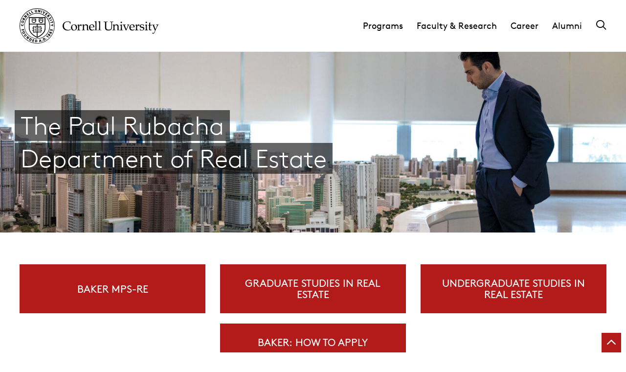

--- FILE ---
content_type: text/html; charset=UTF-8
request_url: https://realestate.cornell.edu/
body_size: 25396
content:
	<!DOCTYPE html>
<html lang="en-US">
<head>

    
        <meta charset="utf-8"><script type="text/javascript">(window.NREUM||(NREUM={})).init={ajax:{deny_list:["bam.nr-data.net"]},feature_flags:["soft_nav"]};(window.NREUM||(NREUM={})).loader_config={licenseKey:"ea6fdbedd9",applicationID:"189772674",browserID:"190454624"};;/*! For license information please see nr-loader-rum-1.308.0.min.js.LICENSE.txt */
(()=>{var e,t,r={163:(e,t,r)=>{"use strict";r.d(t,{j:()=>E});var n=r(384),i=r(1741);var a=r(2555);r(860).K7.genericEvents;const s="experimental.resources",o="register",c=e=>{if(!e||"string"!=typeof e)return!1;try{document.createDocumentFragment().querySelector(e)}catch{return!1}return!0};var d=r(2614),u=r(944),l=r(8122);const f="[data-nr-mask]",g=e=>(0,l.a)(e,(()=>{const e={feature_flags:[],experimental:{allow_registered_children:!1,resources:!1},mask_selector:"*",block_selector:"[data-nr-block]",mask_input_options:{color:!1,date:!1,"datetime-local":!1,email:!1,month:!1,number:!1,range:!1,search:!1,tel:!1,text:!1,time:!1,url:!1,week:!1,textarea:!1,select:!1,password:!0}};return{ajax:{deny_list:void 0,block_internal:!0,enabled:!0,autoStart:!0},api:{get allow_registered_children(){return e.feature_flags.includes(o)||e.experimental.allow_registered_children},set allow_registered_children(t){e.experimental.allow_registered_children=t},duplicate_registered_data:!1},browser_consent_mode:{enabled:!1},distributed_tracing:{enabled:void 0,exclude_newrelic_header:void 0,cors_use_newrelic_header:void 0,cors_use_tracecontext_headers:void 0,allowed_origins:void 0},get feature_flags(){return e.feature_flags},set feature_flags(t){e.feature_flags=t},generic_events:{enabled:!0,autoStart:!0},harvest:{interval:30},jserrors:{enabled:!0,autoStart:!0},logging:{enabled:!0,autoStart:!0},metrics:{enabled:!0,autoStart:!0},obfuscate:void 0,page_action:{enabled:!0},page_view_event:{enabled:!0,autoStart:!0},page_view_timing:{enabled:!0,autoStart:!0},performance:{capture_marks:!1,capture_measures:!1,capture_detail:!0,resources:{get enabled(){return e.feature_flags.includes(s)||e.experimental.resources},set enabled(t){e.experimental.resources=t},asset_types:[],first_party_domains:[],ignore_newrelic:!0}},privacy:{cookies_enabled:!0},proxy:{assets:void 0,beacon:void 0},session:{expiresMs:d.wk,inactiveMs:d.BB},session_replay:{autoStart:!0,enabled:!1,preload:!1,sampling_rate:10,error_sampling_rate:100,collect_fonts:!1,inline_images:!1,fix_stylesheets:!0,mask_all_inputs:!0,get mask_text_selector(){return e.mask_selector},set mask_text_selector(t){c(t)?e.mask_selector="".concat(t,",").concat(f):""===t||null===t?e.mask_selector=f:(0,u.R)(5,t)},get block_class(){return"nr-block"},get ignore_class(){return"nr-ignore"},get mask_text_class(){return"nr-mask"},get block_selector(){return e.block_selector},set block_selector(t){c(t)?e.block_selector+=",".concat(t):""!==t&&(0,u.R)(6,t)},get mask_input_options(){return e.mask_input_options},set mask_input_options(t){t&&"object"==typeof t?e.mask_input_options={...t,password:!0}:(0,u.R)(7,t)}},session_trace:{enabled:!0,autoStart:!0},soft_navigations:{enabled:!0,autoStart:!0},spa:{enabled:!0,autoStart:!0},ssl:void 0,user_actions:{enabled:!0,elementAttributes:["id","className","tagName","type"]}}})());var p=r(6154),m=r(9324);let h=0;const v={buildEnv:m.F3,distMethod:m.Xs,version:m.xv,originTime:p.WN},b={consented:!1},y={appMetadata:{},get consented(){return this.session?.state?.consent||b.consented},set consented(e){b.consented=e},customTransaction:void 0,denyList:void 0,disabled:!1,harvester:void 0,isolatedBacklog:!1,isRecording:!1,loaderType:void 0,maxBytes:3e4,obfuscator:void 0,onerror:void 0,ptid:void 0,releaseIds:{},session:void 0,timeKeeper:void 0,registeredEntities:[],jsAttributesMetadata:{bytes:0},get harvestCount(){return++h}},_=e=>{const t=(0,l.a)(e,y),r=Object.keys(v).reduce((e,t)=>(e[t]={value:v[t],writable:!1,configurable:!0,enumerable:!0},e),{});return Object.defineProperties(t,r)};var w=r(5701);const x=e=>{const t=e.startsWith("http");e+="/",r.p=t?e:"https://"+e};var R=r(7836),k=r(3241);const A={accountID:void 0,trustKey:void 0,agentID:void 0,licenseKey:void 0,applicationID:void 0,xpid:void 0},S=e=>(0,l.a)(e,A),T=new Set;function E(e,t={},r,s){let{init:o,info:c,loader_config:d,runtime:u={},exposed:l=!0}=t;if(!c){const e=(0,n.pV)();o=e.init,c=e.info,d=e.loader_config}e.init=g(o||{}),e.loader_config=S(d||{}),c.jsAttributes??={},p.bv&&(c.jsAttributes.isWorker=!0),e.info=(0,a.D)(c);const f=e.init,m=[c.beacon,c.errorBeacon];T.has(e.agentIdentifier)||(f.proxy.assets&&(x(f.proxy.assets),m.push(f.proxy.assets)),f.proxy.beacon&&m.push(f.proxy.beacon),e.beacons=[...m],function(e){const t=(0,n.pV)();Object.getOwnPropertyNames(i.W.prototype).forEach(r=>{const n=i.W.prototype[r];if("function"!=typeof n||"constructor"===n)return;let a=t[r];e[r]&&!1!==e.exposed&&"micro-agent"!==e.runtime?.loaderType&&(t[r]=(...t)=>{const n=e[r](...t);return a?a(...t):n})})}(e),(0,n.US)("activatedFeatures",w.B)),u.denyList=[...f.ajax.deny_list||[],...f.ajax.block_internal?m:[]],u.ptid=e.agentIdentifier,u.loaderType=r,e.runtime=_(u),T.has(e.agentIdentifier)||(e.ee=R.ee.get(e.agentIdentifier),e.exposed=l,(0,k.W)({agentIdentifier:e.agentIdentifier,drained:!!w.B?.[e.agentIdentifier],type:"lifecycle",name:"initialize",feature:void 0,data:e.config})),T.add(e.agentIdentifier)}},384:(e,t,r)=>{"use strict";r.d(t,{NT:()=>s,US:()=>u,Zm:()=>o,bQ:()=>d,dV:()=>c,pV:()=>l});var n=r(6154),i=r(1863),a=r(1910);const s={beacon:"bam.nr-data.net",errorBeacon:"bam.nr-data.net"};function o(){return n.gm.NREUM||(n.gm.NREUM={}),void 0===n.gm.newrelic&&(n.gm.newrelic=n.gm.NREUM),n.gm.NREUM}function c(){let e=o();return e.o||(e.o={ST:n.gm.setTimeout,SI:n.gm.setImmediate||n.gm.setInterval,CT:n.gm.clearTimeout,XHR:n.gm.XMLHttpRequest,REQ:n.gm.Request,EV:n.gm.Event,PR:n.gm.Promise,MO:n.gm.MutationObserver,FETCH:n.gm.fetch,WS:n.gm.WebSocket},(0,a.i)(...Object.values(e.o))),e}function d(e,t){let r=o();r.initializedAgents??={},t.initializedAt={ms:(0,i.t)(),date:new Date},r.initializedAgents[e]=t}function u(e,t){o()[e]=t}function l(){return function(){let e=o();const t=e.info||{};e.info={beacon:s.beacon,errorBeacon:s.errorBeacon,...t}}(),function(){let e=o();const t=e.init||{};e.init={...t}}(),c(),function(){let e=o();const t=e.loader_config||{};e.loader_config={...t}}(),o()}},782:(e,t,r)=>{"use strict";r.d(t,{T:()=>n});const n=r(860).K7.pageViewTiming},860:(e,t,r)=>{"use strict";r.d(t,{$J:()=>u,K7:()=>c,P3:()=>d,XX:()=>i,Yy:()=>o,df:()=>a,qY:()=>n,v4:()=>s});const n="events",i="jserrors",a="browser/blobs",s="rum",o="browser/logs",c={ajax:"ajax",genericEvents:"generic_events",jserrors:i,logging:"logging",metrics:"metrics",pageAction:"page_action",pageViewEvent:"page_view_event",pageViewTiming:"page_view_timing",sessionReplay:"session_replay",sessionTrace:"session_trace",softNav:"soft_navigations",spa:"spa"},d={[c.pageViewEvent]:1,[c.pageViewTiming]:2,[c.metrics]:3,[c.jserrors]:4,[c.spa]:5,[c.ajax]:6,[c.sessionTrace]:7,[c.softNav]:8,[c.sessionReplay]:9,[c.logging]:10,[c.genericEvents]:11},u={[c.pageViewEvent]:s,[c.pageViewTiming]:n,[c.ajax]:n,[c.spa]:n,[c.softNav]:n,[c.metrics]:i,[c.jserrors]:i,[c.sessionTrace]:a,[c.sessionReplay]:a,[c.logging]:o,[c.genericEvents]:"ins"}},944:(e,t,r)=>{"use strict";r.d(t,{R:()=>i});var n=r(3241);function i(e,t){"function"==typeof console.debug&&(console.debug("New Relic Warning: https://github.com/newrelic/newrelic-browser-agent/blob/main/docs/warning-codes.md#".concat(e),t),(0,n.W)({agentIdentifier:null,drained:null,type:"data",name:"warn",feature:"warn",data:{code:e,secondary:t}}))}},1687:(e,t,r)=>{"use strict";r.d(t,{Ak:()=>d,Ze:()=>f,x3:()=>u});var n=r(3241),i=r(7836),a=r(3606),s=r(860),o=r(2646);const c={};function d(e,t){const r={staged:!1,priority:s.P3[t]||0};l(e),c[e].get(t)||c[e].set(t,r)}function u(e,t){e&&c[e]&&(c[e].get(t)&&c[e].delete(t),p(e,t,!1),c[e].size&&g(e))}function l(e){if(!e)throw new Error("agentIdentifier required");c[e]||(c[e]=new Map)}function f(e="",t="feature",r=!1){if(l(e),!e||!c[e].get(t)||r)return p(e,t);c[e].get(t).staged=!0,g(e)}function g(e){const t=Array.from(c[e]);t.every(([e,t])=>t.staged)&&(t.sort((e,t)=>e[1].priority-t[1].priority),t.forEach(([t])=>{c[e].delete(t),p(e,t)}))}function p(e,t,r=!0){const s=e?i.ee.get(e):i.ee,c=a.i.handlers;if(!s.aborted&&s.backlog&&c){if((0,n.W)({agentIdentifier:e,type:"lifecycle",name:"drain",feature:t}),r){const e=s.backlog[t],r=c[t];if(r){for(let t=0;e&&t<e.length;++t)m(e[t],r);Object.entries(r).forEach(([e,t])=>{Object.values(t||{}).forEach(t=>{t[0]?.on&&t[0]?.context()instanceof o.y&&t[0].on(e,t[1])})})}}s.isolatedBacklog||delete c[t],s.backlog[t]=null,s.emit("drain-"+t,[])}}function m(e,t){var r=e[1];Object.values(t[r]||{}).forEach(t=>{var r=e[0];if(t[0]===r){var n=t[1],i=e[3],a=e[2];n.apply(i,a)}})}},1738:(e,t,r)=>{"use strict";r.d(t,{U:()=>g,Y:()=>f});var n=r(3241),i=r(9908),a=r(1863),s=r(944),o=r(5701),c=r(3969),d=r(8362),u=r(860),l=r(4261);function f(e,t,r,a){const f=a||r;!f||f[e]&&f[e]!==d.d.prototype[e]||(f[e]=function(){(0,i.p)(c.xV,["API/"+e+"/called"],void 0,u.K7.metrics,r.ee),(0,n.W)({agentIdentifier:r.agentIdentifier,drained:!!o.B?.[r.agentIdentifier],type:"data",name:"api",feature:l.Pl+e,data:{}});try{return t.apply(this,arguments)}catch(e){(0,s.R)(23,e)}})}function g(e,t,r,n,s){const o=e.info;null===r?delete o.jsAttributes[t]:o.jsAttributes[t]=r,(s||null===r)&&(0,i.p)(l.Pl+n,[(0,a.t)(),t,r],void 0,"session",e.ee)}},1741:(e,t,r)=>{"use strict";r.d(t,{W:()=>a});var n=r(944),i=r(4261);class a{#e(e,...t){if(this[e]!==a.prototype[e])return this[e](...t);(0,n.R)(35,e)}addPageAction(e,t){return this.#e(i.hG,e,t)}register(e){return this.#e(i.eY,e)}recordCustomEvent(e,t){return this.#e(i.fF,e,t)}setPageViewName(e,t){return this.#e(i.Fw,e,t)}setCustomAttribute(e,t,r){return this.#e(i.cD,e,t,r)}noticeError(e,t){return this.#e(i.o5,e,t)}setUserId(e,t=!1){return this.#e(i.Dl,e,t)}setApplicationVersion(e){return this.#e(i.nb,e)}setErrorHandler(e){return this.#e(i.bt,e)}addRelease(e,t){return this.#e(i.k6,e,t)}log(e,t){return this.#e(i.$9,e,t)}start(){return this.#e(i.d3)}finished(e){return this.#e(i.BL,e)}recordReplay(){return this.#e(i.CH)}pauseReplay(){return this.#e(i.Tb)}addToTrace(e){return this.#e(i.U2,e)}setCurrentRouteName(e){return this.#e(i.PA,e)}interaction(e){return this.#e(i.dT,e)}wrapLogger(e,t,r){return this.#e(i.Wb,e,t,r)}measure(e,t){return this.#e(i.V1,e,t)}consent(e){return this.#e(i.Pv,e)}}},1863:(e,t,r)=>{"use strict";function n(){return Math.floor(performance.now())}r.d(t,{t:()=>n})},1910:(e,t,r)=>{"use strict";r.d(t,{i:()=>a});var n=r(944);const i=new Map;function a(...e){return e.every(e=>{if(i.has(e))return i.get(e);const t="function"==typeof e?e.toString():"",r=t.includes("[native code]"),a=t.includes("nrWrapper");return r||a||(0,n.R)(64,e?.name||t),i.set(e,r),r})}},2555:(e,t,r)=>{"use strict";r.d(t,{D:()=>o,f:()=>s});var n=r(384),i=r(8122);const a={beacon:n.NT.beacon,errorBeacon:n.NT.errorBeacon,licenseKey:void 0,applicationID:void 0,sa:void 0,queueTime:void 0,applicationTime:void 0,ttGuid:void 0,user:void 0,account:void 0,product:void 0,extra:void 0,jsAttributes:{},userAttributes:void 0,atts:void 0,transactionName:void 0,tNamePlain:void 0};function s(e){try{return!!e.licenseKey&&!!e.errorBeacon&&!!e.applicationID}catch(e){return!1}}const o=e=>(0,i.a)(e,a)},2614:(e,t,r)=>{"use strict";r.d(t,{BB:()=>s,H3:()=>n,g:()=>d,iL:()=>c,tS:()=>o,uh:()=>i,wk:()=>a});const n="NRBA",i="SESSION",a=144e5,s=18e5,o={STARTED:"session-started",PAUSE:"session-pause",RESET:"session-reset",RESUME:"session-resume",UPDATE:"session-update"},c={SAME_TAB:"same-tab",CROSS_TAB:"cross-tab"},d={OFF:0,FULL:1,ERROR:2}},2646:(e,t,r)=>{"use strict";r.d(t,{y:()=>n});class n{constructor(e){this.contextId=e}}},2843:(e,t,r)=>{"use strict";r.d(t,{G:()=>a,u:()=>i});var n=r(3878);function i(e,t=!1,r,i){(0,n.DD)("visibilitychange",function(){if(t)return void("hidden"===document.visibilityState&&e());e(document.visibilityState)},r,i)}function a(e,t,r){(0,n.sp)("pagehide",e,t,r)}},3241:(e,t,r)=>{"use strict";r.d(t,{W:()=>a});var n=r(6154);const i="newrelic";function a(e={}){try{n.gm.dispatchEvent(new CustomEvent(i,{detail:e}))}catch(e){}}},3606:(e,t,r)=>{"use strict";r.d(t,{i:()=>a});var n=r(9908);a.on=s;var i=a.handlers={};function a(e,t,r,a){s(a||n.d,i,e,t,r)}function s(e,t,r,i,a){a||(a="feature"),e||(e=n.d);var s=t[a]=t[a]||{};(s[r]=s[r]||[]).push([e,i])}},3878:(e,t,r)=>{"use strict";function n(e,t){return{capture:e,passive:!1,signal:t}}function i(e,t,r=!1,i){window.addEventListener(e,t,n(r,i))}function a(e,t,r=!1,i){document.addEventListener(e,t,n(r,i))}r.d(t,{DD:()=>a,jT:()=>n,sp:()=>i})},3969:(e,t,r)=>{"use strict";r.d(t,{TZ:()=>n,XG:()=>o,rs:()=>i,xV:()=>s,z_:()=>a});const n=r(860).K7.metrics,i="sm",a="cm",s="storeSupportabilityMetrics",o="storeEventMetrics"},4234:(e,t,r)=>{"use strict";r.d(t,{W:()=>a});var n=r(7836),i=r(1687);class a{constructor(e,t){this.agentIdentifier=e,this.ee=n.ee.get(e),this.featureName=t,this.blocked=!1}deregisterDrain(){(0,i.x3)(this.agentIdentifier,this.featureName)}}},4261:(e,t,r)=>{"use strict";r.d(t,{$9:()=>d,BL:()=>o,CH:()=>g,Dl:()=>_,Fw:()=>y,PA:()=>h,Pl:()=>n,Pv:()=>k,Tb:()=>l,U2:()=>a,V1:()=>R,Wb:()=>x,bt:()=>b,cD:()=>v,d3:()=>w,dT:()=>c,eY:()=>p,fF:()=>f,hG:()=>i,k6:()=>s,nb:()=>m,o5:()=>u});const n="api-",i="addPageAction",a="addToTrace",s="addRelease",o="finished",c="interaction",d="log",u="noticeError",l="pauseReplay",f="recordCustomEvent",g="recordReplay",p="register",m="setApplicationVersion",h="setCurrentRouteName",v="setCustomAttribute",b="setErrorHandler",y="setPageViewName",_="setUserId",w="start",x="wrapLogger",R="measure",k="consent"},5289:(e,t,r)=>{"use strict";r.d(t,{GG:()=>s,Qr:()=>c,sB:()=>o});var n=r(3878),i=r(6389);function a(){return"undefined"==typeof document||"complete"===document.readyState}function s(e,t){if(a())return e();const r=(0,i.J)(e),s=setInterval(()=>{a()&&(clearInterval(s),r())},500);(0,n.sp)("load",r,t)}function o(e){if(a())return e();(0,n.DD)("DOMContentLoaded",e)}function c(e){if(a())return e();(0,n.sp)("popstate",e)}},5607:(e,t,r)=>{"use strict";r.d(t,{W:()=>n});const n=(0,r(9566).bz)()},5701:(e,t,r)=>{"use strict";r.d(t,{B:()=>a,t:()=>s});var n=r(3241);const i=new Set,a={};function s(e,t){const r=t.agentIdentifier;a[r]??={},e&&"object"==typeof e&&(i.has(r)||(t.ee.emit("rumresp",[e]),a[r]=e,i.add(r),(0,n.W)({agentIdentifier:r,loaded:!0,drained:!0,type:"lifecycle",name:"load",feature:void 0,data:e})))}},6154:(e,t,r)=>{"use strict";r.d(t,{OF:()=>c,RI:()=>i,WN:()=>u,bv:()=>a,eN:()=>l,gm:()=>s,mw:()=>o,sb:()=>d});var n=r(1863);const i="undefined"!=typeof window&&!!window.document,a="undefined"!=typeof WorkerGlobalScope&&("undefined"!=typeof self&&self instanceof WorkerGlobalScope&&self.navigator instanceof WorkerNavigator||"undefined"!=typeof globalThis&&globalThis instanceof WorkerGlobalScope&&globalThis.navigator instanceof WorkerNavigator),s=i?window:"undefined"!=typeof WorkerGlobalScope&&("undefined"!=typeof self&&self instanceof WorkerGlobalScope&&self||"undefined"!=typeof globalThis&&globalThis instanceof WorkerGlobalScope&&globalThis),o=Boolean("hidden"===s?.document?.visibilityState),c=/iPad|iPhone|iPod/.test(s.navigator?.userAgent),d=c&&"undefined"==typeof SharedWorker,u=((()=>{const e=s.navigator?.userAgent?.match(/Firefox[/\s](\d+\.\d+)/);Array.isArray(e)&&e.length>=2&&e[1]})(),Date.now()-(0,n.t)()),l=()=>"undefined"!=typeof PerformanceNavigationTiming&&s?.performance?.getEntriesByType("navigation")?.[0]?.responseStart},6389:(e,t,r)=>{"use strict";function n(e,t=500,r={}){const n=r?.leading||!1;let i;return(...r)=>{n&&void 0===i&&(e.apply(this,r),i=setTimeout(()=>{i=clearTimeout(i)},t)),n||(clearTimeout(i),i=setTimeout(()=>{e.apply(this,r)},t))}}function i(e){let t=!1;return(...r)=>{t||(t=!0,e.apply(this,r))}}r.d(t,{J:()=>i,s:()=>n})},6630:(e,t,r)=>{"use strict";r.d(t,{T:()=>n});const n=r(860).K7.pageViewEvent},7699:(e,t,r)=>{"use strict";r.d(t,{It:()=>a,KC:()=>o,No:()=>i,qh:()=>s});var n=r(860);const i=16e3,a=1e6,s="SESSION_ERROR",o={[n.K7.logging]:!0,[n.K7.genericEvents]:!1,[n.K7.jserrors]:!1,[n.K7.ajax]:!1}},7836:(e,t,r)=>{"use strict";r.d(t,{P:()=>o,ee:()=>c});var n=r(384),i=r(8990),a=r(2646),s=r(5607);const o="nr@context:".concat(s.W),c=function e(t,r){var n={},s={},u={},l=!1;try{l=16===r.length&&d.initializedAgents?.[r]?.runtime.isolatedBacklog}catch(e){}var f={on:p,addEventListener:p,removeEventListener:function(e,t){var r=n[e];if(!r)return;for(var i=0;i<r.length;i++)r[i]===t&&r.splice(i,1)},emit:function(e,r,n,i,a){!1!==a&&(a=!0);if(c.aborted&&!i)return;t&&a&&t.emit(e,r,n);var o=g(n);m(e).forEach(e=>{e.apply(o,r)});var d=v()[s[e]];d&&d.push([f,e,r,o]);return o},get:h,listeners:m,context:g,buffer:function(e,t){const r=v();if(t=t||"feature",f.aborted)return;Object.entries(e||{}).forEach(([e,n])=>{s[n]=t,t in r||(r[t]=[])})},abort:function(){f._aborted=!0,Object.keys(f.backlog).forEach(e=>{delete f.backlog[e]})},isBuffering:function(e){return!!v()[s[e]]},debugId:r,backlog:l?{}:t&&"object"==typeof t.backlog?t.backlog:{},isolatedBacklog:l};return Object.defineProperty(f,"aborted",{get:()=>{let e=f._aborted||!1;return e||(t&&(e=t.aborted),e)}}),f;function g(e){return e&&e instanceof a.y?e:e?(0,i.I)(e,o,()=>new a.y(o)):new a.y(o)}function p(e,t){n[e]=m(e).concat(t)}function m(e){return n[e]||[]}function h(t){return u[t]=u[t]||e(f,t)}function v(){return f.backlog}}(void 0,"globalEE"),d=(0,n.Zm)();d.ee||(d.ee=c)},8122:(e,t,r)=>{"use strict";r.d(t,{a:()=>i});var n=r(944);function i(e,t){try{if(!e||"object"!=typeof e)return(0,n.R)(3);if(!t||"object"!=typeof t)return(0,n.R)(4);const r=Object.create(Object.getPrototypeOf(t),Object.getOwnPropertyDescriptors(t)),a=0===Object.keys(r).length?e:r;for(let s in a)if(void 0!==e[s])try{if(null===e[s]){r[s]=null;continue}Array.isArray(e[s])&&Array.isArray(t[s])?r[s]=Array.from(new Set([...e[s],...t[s]])):"object"==typeof e[s]&&"object"==typeof t[s]?r[s]=i(e[s],t[s]):r[s]=e[s]}catch(e){r[s]||(0,n.R)(1,e)}return r}catch(e){(0,n.R)(2,e)}}},8362:(e,t,r)=>{"use strict";r.d(t,{d:()=>a});var n=r(9566),i=r(1741);class a extends i.W{agentIdentifier=(0,n.LA)(16)}},8374:(e,t,r)=>{r.nc=(()=>{try{return document?.currentScript?.nonce}catch(e){}return""})()},8990:(e,t,r)=>{"use strict";r.d(t,{I:()=>i});var n=Object.prototype.hasOwnProperty;function i(e,t,r){if(n.call(e,t))return e[t];var i=r();if(Object.defineProperty&&Object.keys)try{return Object.defineProperty(e,t,{value:i,writable:!0,enumerable:!1}),i}catch(e){}return e[t]=i,i}},9324:(e,t,r)=>{"use strict";r.d(t,{F3:()=>i,Xs:()=>a,xv:()=>n});const n="1.308.0",i="PROD",a="CDN"},9566:(e,t,r)=>{"use strict";r.d(t,{LA:()=>o,bz:()=>s});var n=r(6154);const i="xxxxxxxx-xxxx-4xxx-yxxx-xxxxxxxxxxxx";function a(e,t){return e?15&e[t]:16*Math.random()|0}function s(){const e=n.gm?.crypto||n.gm?.msCrypto;let t,r=0;return e&&e.getRandomValues&&(t=e.getRandomValues(new Uint8Array(30))),i.split("").map(e=>"x"===e?a(t,r++).toString(16):"y"===e?(3&a()|8).toString(16):e).join("")}function o(e){const t=n.gm?.crypto||n.gm?.msCrypto;let r,i=0;t&&t.getRandomValues&&(r=t.getRandomValues(new Uint8Array(e)));const s=[];for(var o=0;o<e;o++)s.push(a(r,i++).toString(16));return s.join("")}},9908:(e,t,r)=>{"use strict";r.d(t,{d:()=>n,p:()=>i});var n=r(7836).ee.get("handle");function i(e,t,r,i,a){a?(a.buffer([e],i),a.emit(e,t,r)):(n.buffer([e],i),n.emit(e,t,r))}}},n={};function i(e){var t=n[e];if(void 0!==t)return t.exports;var a=n[e]={exports:{}};return r[e](a,a.exports,i),a.exports}i.m=r,i.d=(e,t)=>{for(var r in t)i.o(t,r)&&!i.o(e,r)&&Object.defineProperty(e,r,{enumerable:!0,get:t[r]})},i.f={},i.e=e=>Promise.all(Object.keys(i.f).reduce((t,r)=>(i.f[r](e,t),t),[])),i.u=e=>"nr-rum-1.308.0.min.js",i.o=(e,t)=>Object.prototype.hasOwnProperty.call(e,t),e={},t="NRBA-1.308.0.PROD:",i.l=(r,n,a,s)=>{if(e[r])e[r].push(n);else{var o,c;if(void 0!==a)for(var d=document.getElementsByTagName("script"),u=0;u<d.length;u++){var l=d[u];if(l.getAttribute("src")==r||l.getAttribute("data-webpack")==t+a){o=l;break}}if(!o){c=!0;var f={296:"sha512-+MIMDsOcckGXa1EdWHqFNv7P+JUkd5kQwCBr3KE6uCvnsBNUrdSt4a/3/L4j4TxtnaMNjHpza2/erNQbpacJQA=="};(o=document.createElement("script")).charset="utf-8",i.nc&&o.setAttribute("nonce",i.nc),o.setAttribute("data-webpack",t+a),o.src=r,0!==o.src.indexOf(window.location.origin+"/")&&(o.crossOrigin="anonymous"),f[s]&&(o.integrity=f[s])}e[r]=[n];var g=(t,n)=>{o.onerror=o.onload=null,clearTimeout(p);var i=e[r];if(delete e[r],o.parentNode&&o.parentNode.removeChild(o),i&&i.forEach(e=>e(n)),t)return t(n)},p=setTimeout(g.bind(null,void 0,{type:"timeout",target:o}),12e4);o.onerror=g.bind(null,o.onerror),o.onload=g.bind(null,o.onload),c&&document.head.appendChild(o)}},i.r=e=>{"undefined"!=typeof Symbol&&Symbol.toStringTag&&Object.defineProperty(e,Symbol.toStringTag,{value:"Module"}),Object.defineProperty(e,"__esModule",{value:!0})},i.p="https://js-agent.newrelic.com/",(()=>{var e={374:0,840:0};i.f.j=(t,r)=>{var n=i.o(e,t)?e[t]:void 0;if(0!==n)if(n)r.push(n[2]);else{var a=new Promise((r,i)=>n=e[t]=[r,i]);r.push(n[2]=a);var s=i.p+i.u(t),o=new Error;i.l(s,r=>{if(i.o(e,t)&&(0!==(n=e[t])&&(e[t]=void 0),n)){var a=r&&("load"===r.type?"missing":r.type),s=r&&r.target&&r.target.src;o.message="Loading chunk "+t+" failed: ("+a+": "+s+")",o.name="ChunkLoadError",o.type=a,o.request=s,n[1](o)}},"chunk-"+t,t)}};var t=(t,r)=>{var n,a,[s,o,c]=r,d=0;if(s.some(t=>0!==e[t])){for(n in o)i.o(o,n)&&(i.m[n]=o[n]);if(c)c(i)}for(t&&t(r);d<s.length;d++)a=s[d],i.o(e,a)&&e[a]&&e[a][0](),e[a]=0},r=self["webpackChunk:NRBA-1.308.0.PROD"]=self["webpackChunk:NRBA-1.308.0.PROD"]||[];r.forEach(t.bind(null,0)),r.push=t.bind(null,r.push.bind(r))})(),(()=>{"use strict";i(8374);var e=i(8362),t=i(860);const r=Object.values(t.K7);var n=i(163);var a=i(9908),s=i(1863),o=i(4261),c=i(1738);var d=i(1687),u=i(4234),l=i(5289),f=i(6154),g=i(944),p=i(384);const m=e=>f.RI&&!0===e?.privacy.cookies_enabled;function h(e){return!!(0,p.dV)().o.MO&&m(e)&&!0===e?.session_trace.enabled}var v=i(6389),b=i(7699);class y extends u.W{constructor(e,t){super(e.agentIdentifier,t),this.agentRef=e,this.abortHandler=void 0,this.featAggregate=void 0,this.loadedSuccessfully=void 0,this.onAggregateImported=new Promise(e=>{this.loadedSuccessfully=e}),this.deferred=Promise.resolve(),!1===e.init[this.featureName].autoStart?this.deferred=new Promise((t,r)=>{this.ee.on("manual-start-all",(0,v.J)(()=>{(0,d.Ak)(e.agentIdentifier,this.featureName),t()}))}):(0,d.Ak)(e.agentIdentifier,t)}importAggregator(e,t,r={}){if(this.featAggregate)return;const n=async()=>{let n;await this.deferred;try{if(m(e.init)){const{setupAgentSession:t}=await i.e(296).then(i.bind(i,3305));n=t(e)}}catch(e){(0,g.R)(20,e),this.ee.emit("internal-error",[e]),(0,a.p)(b.qh,[e],void 0,this.featureName,this.ee)}try{if(!this.#t(this.featureName,n,e.init))return(0,d.Ze)(this.agentIdentifier,this.featureName),void this.loadedSuccessfully(!1);const{Aggregate:i}=await t();this.featAggregate=new i(e,r),e.runtime.harvester.initializedAggregates.push(this.featAggregate),this.loadedSuccessfully(!0)}catch(e){(0,g.R)(34,e),this.abortHandler?.(),(0,d.Ze)(this.agentIdentifier,this.featureName,!0),this.loadedSuccessfully(!1),this.ee&&this.ee.abort()}};f.RI?(0,l.GG)(()=>n(),!0):n()}#t(e,r,n){if(this.blocked)return!1;switch(e){case t.K7.sessionReplay:return h(n)&&!!r;case t.K7.sessionTrace:return!!r;default:return!0}}}var _=i(6630),w=i(2614),x=i(3241);class R extends y{static featureName=_.T;constructor(e){var t;super(e,_.T),this.setupInspectionEvents(e.agentIdentifier),t=e,(0,c.Y)(o.Fw,function(e,r){"string"==typeof e&&("/"!==e.charAt(0)&&(e="/"+e),t.runtime.customTransaction=(r||"http://custom.transaction")+e,(0,a.p)(o.Pl+o.Fw,[(0,s.t)()],void 0,void 0,t.ee))},t),this.importAggregator(e,()=>i.e(296).then(i.bind(i,3943)))}setupInspectionEvents(e){const t=(t,r)=>{t&&(0,x.W)({agentIdentifier:e,timeStamp:t.timeStamp,loaded:"complete"===t.target.readyState,type:"window",name:r,data:t.target.location+""})};(0,l.sB)(e=>{t(e,"DOMContentLoaded")}),(0,l.GG)(e=>{t(e,"load")}),(0,l.Qr)(e=>{t(e,"navigate")}),this.ee.on(w.tS.UPDATE,(t,r)=>{(0,x.W)({agentIdentifier:e,type:"lifecycle",name:"session",data:r})})}}class k extends e.d{constructor(e){var t;(super(),f.gm)?(this.features={},(0,p.bQ)(this.agentIdentifier,this),this.desiredFeatures=new Set(e.features||[]),this.desiredFeatures.add(R),(0,n.j)(this,e,e.loaderType||"agent"),t=this,(0,c.Y)(o.cD,function(e,r,n=!1){if("string"==typeof e){if(["string","number","boolean"].includes(typeof r)||null===r)return(0,c.U)(t,e,r,o.cD,n);(0,g.R)(40,typeof r)}else(0,g.R)(39,typeof e)},t),function(e){(0,c.Y)(o.Dl,function(t,r=!1){if("string"!=typeof t&&null!==t)return void(0,g.R)(41,typeof t);const n=e.info.jsAttributes["enduser.id"];r&&null!=n&&n!==t?(0,a.p)(o.Pl+"setUserIdAndResetSession",[t],void 0,"session",e.ee):(0,c.U)(e,"enduser.id",t,o.Dl,!0)},e)}(this),function(e){(0,c.Y)(o.nb,function(t){if("string"==typeof t||null===t)return(0,c.U)(e,"application.version",t,o.nb,!1);(0,g.R)(42,typeof t)},e)}(this),function(e){(0,c.Y)(o.d3,function(){e.ee.emit("manual-start-all")},e)}(this),function(e){(0,c.Y)(o.Pv,function(t=!0){if("boolean"==typeof t){if((0,a.p)(o.Pl+o.Pv,[t],void 0,"session",e.ee),e.runtime.consented=t,t){const t=e.features.page_view_event;t.onAggregateImported.then(e=>{const r=t.featAggregate;e&&!r.sentRum&&r.sendRum()})}}else(0,g.R)(65,typeof t)},e)}(this),this.run()):(0,g.R)(21)}get config(){return{info:this.info,init:this.init,loader_config:this.loader_config,runtime:this.runtime}}get api(){return this}run(){try{const e=function(e){const t={};return r.forEach(r=>{t[r]=!!e[r]?.enabled}),t}(this.init),n=[...this.desiredFeatures];n.sort((e,r)=>t.P3[e.featureName]-t.P3[r.featureName]),n.forEach(r=>{if(!e[r.featureName]&&r.featureName!==t.K7.pageViewEvent)return;if(r.featureName===t.K7.spa)return void(0,g.R)(67);const n=function(e){switch(e){case t.K7.ajax:return[t.K7.jserrors];case t.K7.sessionTrace:return[t.K7.ajax,t.K7.pageViewEvent];case t.K7.sessionReplay:return[t.K7.sessionTrace];case t.K7.pageViewTiming:return[t.K7.pageViewEvent];default:return[]}}(r.featureName).filter(e=>!(e in this.features));n.length>0&&(0,g.R)(36,{targetFeature:r.featureName,missingDependencies:n}),this.features[r.featureName]=new r(this)})}catch(e){(0,g.R)(22,e);for(const e in this.features)this.features[e].abortHandler?.();const t=(0,p.Zm)();delete t.initializedAgents[this.agentIdentifier]?.features,delete this.sharedAggregator;return t.ee.get(this.agentIdentifier).abort(),!1}}}var A=i(2843),S=i(782);class T extends y{static featureName=S.T;constructor(e){super(e,S.T),f.RI&&((0,A.u)(()=>(0,a.p)("docHidden",[(0,s.t)()],void 0,S.T,this.ee),!0),(0,A.G)(()=>(0,a.p)("winPagehide",[(0,s.t)()],void 0,S.T,this.ee)),this.importAggregator(e,()=>i.e(296).then(i.bind(i,2117))))}}var E=i(3969);class I extends y{static featureName=E.TZ;constructor(e){super(e,E.TZ),f.RI&&document.addEventListener("securitypolicyviolation",e=>{(0,a.p)(E.xV,["Generic/CSPViolation/Detected"],void 0,this.featureName,this.ee)}),this.importAggregator(e,()=>i.e(296).then(i.bind(i,9623)))}}new k({features:[R,T,I],loaderType:"lite"})})()})();</script>
    <meta name="author" content="Department of Real Estate at Cornell">
    <link rel="pingback" href="https://realestate.cornell.edu/xmlrpc.php">

        <meta name="HandheldFriendly" content="True">
    <meta name="viewport" content="width=device-width, initial-scale=1.0">

        <meta name="apple-mobile-web-app-title" content="">

        <meta name="application-name" content="Department of Real Estate at Cornell">

            <!-- Google Tag Manager -->
        <script>
						window.dataLayer = window.dataLayer || [];
			window.dataLayer.push( {
				'author': 'Dina Maxwell',
				'datePublished': '2024-06-27',
				'timePublished': '13:21:22+00:00',
				'readingTimeMinutes': '',
				'organizationalUnits': '',
				'categories': '',
				'tags': '',
			} );
						window.dataLayer = window.dataLayer || [];
			window.dataLayer.push( { school: 'realestate' } );
						(function ( w, d, s, l, i ) {
				w[l] = w[l] || [];
				w[l].push( { 'gtm.start': new Date().getTime(), event: 'gtm.js' } );
				var f = d.getElementsByTagName( s )[0],
					j = d.createElement( s ), dl = l != 'dataLayer' ? '&l=' + l : '';
				j.async = true;
				j.src = 'https://www.googletagmanager.com/gtm.js?id=' + i + dl;
				f.parentNode.insertBefore( j, f );
			})( window, document, 'script', 'dataLayer', 'GTM-WNQZ3MG' );
        </script>
        <!-- End Google Tag Manager -->
		
        <script type="text/javascript">
            function is_browser() {
                return (
                    navigator.userAgent.indexOf("Chrome") !== - 1 ||
                    navigator.userAgent.indexOf("Opera") !== - 1 ||
                    navigator.userAgent.indexOf("Firefox") !== - 1 ||
                    navigator.userAgent.indexOf("MSIE") !== - 1 ||
                    navigator.userAgent.indexOf("Safari") !== - 1 ||
                    navigator.userAgent.indexOf("Edge") !== - 1
                );
            }

            function less_than_ie11() {
                return (
                    !window.atob || // IE9 and below
                    Function('/*@cc_on return document.documentMode===10@*/')() // IE10
                );
            }

            function not_excluded_page() {
                return (
                    window.location.href.indexOf("/unsupported-browser/") === - 1 &&
                    document.title.toLowerCase().indexOf('page not found') === - 1
                );
            }

            if (is_browser() && less_than_ie11() && not_excluded_page()) {
                window.location = location.protocol + '//' + location.host + '/unsupported-browser/';
            }
        </script>

		<meta name='robots' content='index, follow, max-image-preview:large, max-snippet:-1, max-video-preview:-1' />

	<!-- This site is optimized with the Yoast SEO plugin v26.6 - https://yoast.com/wordpress/plugins/seo/ -->
	<title>The Paul Rubacha Department of Real Estate - Department of Real Estate at Cornell</title>
	<meta name="description" content="The Department of Real Estate at Cornell University weaves together finance, development, and the built environment to create a unique real estate program." />
	<link rel="canonical" href="https://realestate.cornell.edu/" />
	<meta property="og:locale" content="en_US" />
	<meta property="og:type" content="website" />
	<meta property="og:title" content="The Paul Rubacha Department of Real Estate - Department of Real Estate at Cornell" />
	<meta property="og:description" content="The Department of Real Estate at Cornell University weaves together finance, development, and the built environment to create a unique real estate program." />
	<meta property="og:url" content="https://realestate.cornell.edu/" />
	<meta property="og:site_name" content="Department of Real Estate at Cornell" />
	<meta property="article:modified_time" content="2025-12-03T15:19:21+00:00" />
	<meta property="og:image" content="https://realestate.cornell.edu/wp-content/themes/core/img/theme/branding-assets/social-share.jpg" />
	<meta name="twitter:card" content="summary_large_image" />
	<meta name="google-site-verification" content="ncX98-gs8gw0Bwp19dkJlPjY5xI6OcULMDYfyMJw6MY" />
	<!-- / Yoast SEO plugin. -->


<link rel="alternate" title="oEmbed (JSON)" type="application/json+oembed" href="https://realestate.cornell.edu/wp-json/oembed/1.0/embed?url=https%3A%2F%2Frealestate.cornell.edu%2F" />
<link rel="alternate" title="oEmbed (XML)" type="text/xml+oembed" href="https://realestate.cornell.edu/wp-json/oembed/1.0/embed?url=https%3A%2F%2Frealestate.cornell.edu%2F&#038;format=xml" />
<style id='wp-img-auto-sizes-contain-inline-css' type='text/css'>
img:is([sizes=auto i],[sizes^="auto," i]){contain-intrinsic-size:3000px 1500px}
/*# sourceURL=wp-img-auto-sizes-contain-inline-css */
</style>
<link rel='stylesheet' id='tribe-events-pro-mini-calendar-block-styles-css' href='https://realestate.cornell.edu/wp-content/plugins/events-calendar-pro/src/resources/css/tribe-events-pro-mini-calendar-block.min.css?ver=5.13.1' type='text/css' media='all' />
<style id='classic-theme-styles-inline-css' type='text/css'>
/*! This file is auto-generated */
.wp-block-button__link{color:#fff;background-color:#32373c;border-radius:9999px;box-shadow:none;text-decoration:none;padding:calc(.667em + 2px) calc(1.333em + 2px);font-size:1.125em}.wp-block-file__button{background:#32373c;color:#fff;text-decoration:none}
/*# sourceURL=/wp-includes/css/classic-themes.min.css */
</style>
<link rel='stylesheet' id='core-theme-base-css' href='https://realestate.cornell.edu/wp-content/themes/core/css/dist/master.min.css?ver=23.50.29.22.12.2025' type='text/css' media='all' />
<link rel='stylesheet' id='core-theme-print-css' href='https://realestate.cornell.edu/wp-content/themes/core/css/dist/print.min.css?ver=23.50.29.22.12.2025' type='text/css' media='print' />
<link rel='stylesheet' id='cornell-taxonomies-css' href='https://realestate.cornell.edu/wp-content/plugins/cornell-taxonomies/dist/css/cornell-taxonomies.min.css?ver=0.1.13' type='text/css' media='all' />
<link rel='stylesheet' id='cornell-governance-css' href='https://realestate.cornell.edu/wp-content/plugins/cornell-governance/dist/css/cornell-governance.min.css?ver=1.0.1' type='text/css' media='all' />
<link rel='stylesheet' id='tablepress-default-css' href='https://realestate.cornell.edu/wp-content/plugins/tablepress/css/build/default.css?ver=3.2.6' type='text/css' media='all' />
<script type="text/javascript" src="https://realestate.cornell.edu/wp-includes/js/jquery/jquery.min.js?ver=3.7.1" id="jquery-core-js"></script>
<script type="text/javascript" src="https://realestate.cornell.edu/wp-includes/js/jquery/jquery-migrate.min.js?ver=3.4.1" id="jquery-migrate-js"></script>
<link rel="https://api.w.org/" href="https://realestate.cornell.edu/wp-json/" /><link rel="alternate" title="JSON" type="application/json" href="https://realestate.cornell.edu/wp-json/wp/v2/pages/1422" /><link rel="EditURI" type="application/rsd+xml" title="RSD" href="https://realestate.cornell.edu/xmlrpc.php?rsd" />

		<style>

			
			
		</style>

	<meta name="tec-api-version" content="v1"><meta name="tec-api-origin" content="https://realestate.cornell.edu"><link rel="alternate" href="https://realestate.cornell.edu/wp-json/tribe/events/v1/" /><link rel="shortcut icon" href="https://realestate.cornell.edu/wp-content/uploads/sites/12/2023/09/favicon.png"><link rel="icon" sizes="192x192" href="https://realestate.cornell.edu/wp-content/uploads/sites/12/2023/09/favicon.png"><link rel="apple-touch-icon-precomposed" href="https://realestate.cornell.edu/wp-content/uploads/sites/12/2023/09/favicon.png"><meta name="msapplication-TileImage" content="https://realestate.cornell.edu/wp-content/uploads/sites/12/2023/09/favicon.png"><meta name="msapplication-TileColor" content="#ffffff"><meta name="theme-color" content="#ffffff">		<style type="text/css" id="wp-custom-css">
			div.site-hero__content,h1.site-hero__heading,span.site-hero__title {
	font-size: 3.25rem !important; }

.site-footer__logo {
	display: none;
}

.explore_wysiwyg {
	font-size: 34px !important;
}

p.lead-in {
/*	font-variant-caps: small-caps; */
	font-size: 25px !important;
/*	line-height: 1.25; 
	font-weight: bold;*/
}		</style>
		

<style id='global-styles-inline-css' type='text/css'>
:root{--wp--preset--aspect-ratio--square: 1;--wp--preset--aspect-ratio--4-3: 4/3;--wp--preset--aspect-ratio--3-4: 3/4;--wp--preset--aspect-ratio--3-2: 3/2;--wp--preset--aspect-ratio--2-3: 2/3;--wp--preset--aspect-ratio--16-9: 16/9;--wp--preset--aspect-ratio--9-16: 9/16;--wp--preset--color--black: #000000;--wp--preset--color--cyan-bluish-gray: #abb8c3;--wp--preset--color--white: #ffffff;--wp--preset--color--pale-pink: #f78da7;--wp--preset--color--vivid-red: #cf2e2e;--wp--preset--color--luminous-vivid-orange: #ff6900;--wp--preset--color--luminous-vivid-amber: #fcb900;--wp--preset--color--light-green-cyan: #7bdcb5;--wp--preset--color--vivid-green-cyan: #00d084;--wp--preset--color--pale-cyan-blue: #8ed1fc;--wp--preset--color--vivid-cyan-blue: #0693e3;--wp--preset--color--vivid-purple: #9b51e0;--wp--preset--gradient--vivid-cyan-blue-to-vivid-purple: linear-gradient(135deg,rgb(6,147,227) 0%,rgb(155,81,224) 100%);--wp--preset--gradient--light-green-cyan-to-vivid-green-cyan: linear-gradient(135deg,rgb(122,220,180) 0%,rgb(0,208,130) 100%);--wp--preset--gradient--luminous-vivid-amber-to-luminous-vivid-orange: linear-gradient(135deg,rgb(252,185,0) 0%,rgb(255,105,0) 100%);--wp--preset--gradient--luminous-vivid-orange-to-vivid-red: linear-gradient(135deg,rgb(255,105,0) 0%,rgb(207,46,46) 100%);--wp--preset--gradient--very-light-gray-to-cyan-bluish-gray: linear-gradient(135deg,rgb(238,238,238) 0%,rgb(169,184,195) 100%);--wp--preset--gradient--cool-to-warm-spectrum: linear-gradient(135deg,rgb(74,234,220) 0%,rgb(151,120,209) 20%,rgb(207,42,186) 40%,rgb(238,44,130) 60%,rgb(251,105,98) 80%,rgb(254,248,76) 100%);--wp--preset--gradient--blush-light-purple: linear-gradient(135deg,rgb(255,206,236) 0%,rgb(152,150,240) 100%);--wp--preset--gradient--blush-bordeaux: linear-gradient(135deg,rgb(254,205,165) 0%,rgb(254,45,45) 50%,rgb(107,0,62) 100%);--wp--preset--gradient--luminous-dusk: linear-gradient(135deg,rgb(255,203,112) 0%,rgb(199,81,192) 50%,rgb(65,88,208) 100%);--wp--preset--gradient--pale-ocean: linear-gradient(135deg,rgb(255,245,203) 0%,rgb(182,227,212) 50%,rgb(51,167,181) 100%);--wp--preset--gradient--electric-grass: linear-gradient(135deg,rgb(202,248,128) 0%,rgb(113,206,126) 100%);--wp--preset--gradient--midnight: linear-gradient(135deg,rgb(2,3,129) 0%,rgb(40,116,252) 100%);--wp--preset--font-size--small: 13px;--wp--preset--font-size--medium: 20px;--wp--preset--font-size--large: 36px;--wp--preset--font-size--x-large: 42px;--wp--preset--spacing--20: 0.44rem;--wp--preset--spacing--30: 0.67rem;--wp--preset--spacing--40: 1rem;--wp--preset--spacing--50: 1.5rem;--wp--preset--spacing--60: 2.25rem;--wp--preset--spacing--70: 3.38rem;--wp--preset--spacing--80: 5.06rem;--wp--preset--shadow--natural: 6px 6px 9px rgba(0, 0, 0, 0.2);--wp--preset--shadow--deep: 12px 12px 50px rgba(0, 0, 0, 0.4);--wp--preset--shadow--sharp: 6px 6px 0px rgba(0, 0, 0, 0.2);--wp--preset--shadow--outlined: 6px 6px 0px -3px rgb(255, 255, 255), 6px 6px rgb(0, 0, 0);--wp--preset--shadow--crisp: 6px 6px 0px rgb(0, 0, 0);}:where(.is-layout-flex){gap: 0.5em;}:where(.is-layout-grid){gap: 0.5em;}body .is-layout-flex{display: flex;}.is-layout-flex{flex-wrap: wrap;align-items: center;}.is-layout-flex > :is(*, div){margin: 0;}body .is-layout-grid{display: grid;}.is-layout-grid > :is(*, div){margin: 0;}:where(.wp-block-columns.is-layout-flex){gap: 2em;}:where(.wp-block-columns.is-layout-grid){gap: 2em;}:where(.wp-block-post-template.is-layout-flex){gap: 1.25em;}:where(.wp-block-post-template.is-layout-grid){gap: 1.25em;}.has-black-color{color: var(--wp--preset--color--black) !important;}.has-cyan-bluish-gray-color{color: var(--wp--preset--color--cyan-bluish-gray) !important;}.has-white-color{color: var(--wp--preset--color--white) !important;}.has-pale-pink-color{color: var(--wp--preset--color--pale-pink) !important;}.has-vivid-red-color{color: var(--wp--preset--color--vivid-red) !important;}.has-luminous-vivid-orange-color{color: var(--wp--preset--color--luminous-vivid-orange) !important;}.has-luminous-vivid-amber-color{color: var(--wp--preset--color--luminous-vivid-amber) !important;}.has-light-green-cyan-color{color: var(--wp--preset--color--light-green-cyan) !important;}.has-vivid-green-cyan-color{color: var(--wp--preset--color--vivid-green-cyan) !important;}.has-pale-cyan-blue-color{color: var(--wp--preset--color--pale-cyan-blue) !important;}.has-vivid-cyan-blue-color{color: var(--wp--preset--color--vivid-cyan-blue) !important;}.has-vivid-purple-color{color: var(--wp--preset--color--vivid-purple) !important;}.has-black-background-color{background-color: var(--wp--preset--color--black) !important;}.has-cyan-bluish-gray-background-color{background-color: var(--wp--preset--color--cyan-bluish-gray) !important;}.has-white-background-color{background-color: var(--wp--preset--color--white) !important;}.has-pale-pink-background-color{background-color: var(--wp--preset--color--pale-pink) !important;}.has-vivid-red-background-color{background-color: var(--wp--preset--color--vivid-red) !important;}.has-luminous-vivid-orange-background-color{background-color: var(--wp--preset--color--luminous-vivid-orange) !important;}.has-luminous-vivid-amber-background-color{background-color: var(--wp--preset--color--luminous-vivid-amber) !important;}.has-light-green-cyan-background-color{background-color: var(--wp--preset--color--light-green-cyan) !important;}.has-vivid-green-cyan-background-color{background-color: var(--wp--preset--color--vivid-green-cyan) !important;}.has-pale-cyan-blue-background-color{background-color: var(--wp--preset--color--pale-cyan-blue) !important;}.has-vivid-cyan-blue-background-color{background-color: var(--wp--preset--color--vivid-cyan-blue) !important;}.has-vivid-purple-background-color{background-color: var(--wp--preset--color--vivid-purple) !important;}.has-black-border-color{border-color: var(--wp--preset--color--black) !important;}.has-cyan-bluish-gray-border-color{border-color: var(--wp--preset--color--cyan-bluish-gray) !important;}.has-white-border-color{border-color: var(--wp--preset--color--white) !important;}.has-pale-pink-border-color{border-color: var(--wp--preset--color--pale-pink) !important;}.has-vivid-red-border-color{border-color: var(--wp--preset--color--vivid-red) !important;}.has-luminous-vivid-orange-border-color{border-color: var(--wp--preset--color--luminous-vivid-orange) !important;}.has-luminous-vivid-amber-border-color{border-color: var(--wp--preset--color--luminous-vivid-amber) !important;}.has-light-green-cyan-border-color{border-color: var(--wp--preset--color--light-green-cyan) !important;}.has-vivid-green-cyan-border-color{border-color: var(--wp--preset--color--vivid-green-cyan) !important;}.has-pale-cyan-blue-border-color{border-color: var(--wp--preset--color--pale-cyan-blue) !important;}.has-vivid-cyan-blue-border-color{border-color: var(--wp--preset--color--vivid-cyan-blue) !important;}.has-vivid-purple-border-color{border-color: var(--wp--preset--color--vivid-purple) !important;}.has-vivid-cyan-blue-to-vivid-purple-gradient-background{background: var(--wp--preset--gradient--vivid-cyan-blue-to-vivid-purple) !important;}.has-light-green-cyan-to-vivid-green-cyan-gradient-background{background: var(--wp--preset--gradient--light-green-cyan-to-vivid-green-cyan) !important;}.has-luminous-vivid-amber-to-luminous-vivid-orange-gradient-background{background: var(--wp--preset--gradient--luminous-vivid-amber-to-luminous-vivid-orange) !important;}.has-luminous-vivid-orange-to-vivid-red-gradient-background{background: var(--wp--preset--gradient--luminous-vivid-orange-to-vivid-red) !important;}.has-very-light-gray-to-cyan-bluish-gray-gradient-background{background: var(--wp--preset--gradient--very-light-gray-to-cyan-bluish-gray) !important;}.has-cool-to-warm-spectrum-gradient-background{background: var(--wp--preset--gradient--cool-to-warm-spectrum) !important;}.has-blush-light-purple-gradient-background{background: var(--wp--preset--gradient--blush-light-purple) !important;}.has-blush-bordeaux-gradient-background{background: var(--wp--preset--gradient--blush-bordeaux) !important;}.has-luminous-dusk-gradient-background{background: var(--wp--preset--gradient--luminous-dusk) !important;}.has-pale-ocean-gradient-background{background: var(--wp--preset--gradient--pale-ocean) !important;}.has-electric-grass-gradient-background{background: var(--wp--preset--gradient--electric-grass) !important;}.has-midnight-gradient-background{background: var(--wp--preset--gradient--midnight) !important;}.has-small-font-size{font-size: var(--wp--preset--font-size--small) !important;}.has-medium-font-size{font-size: var(--wp--preset--font-size--medium) !important;}.has-large-font-size{font-size: var(--wp--preset--font-size--large) !important;}.has-x-large-font-size{font-size: var(--wp--preset--font-size--x-large) !important;}
/*# sourceURL=global-styles-inline-css */
</style>
</head>
<body data-rsssl=1 class="home wp-singular page-template page-template-page-templates page-template-page-full-width page-template-page-templatespage-full-width-php page page-id-1422 wp-theme-core is-department-of-real-estate-at-cornell has-panels is-panels-page page-rubacha-department-of-real-estate tribe-no-js">

        <!-- Google Tag Manager (noscript) -->
        <noscript>
            <iframe src="https://www.googletagmanager.com/ns.html?id=GTM-WNQZ3MG" height="0" width="0" style="display:none;visibility:hidden;" title="Placeholder for Google Tag Manager"></iframe>
        </noscript>
        <!-- End Google Tag Manager (noscript) -->
		

<div class="l-wrapper" data-js="site-wrap">

    

<header class="site-header" data-js="site-header">

    <a href="#main" class="a11y-skip-link a11y-visual-hide">Skip to main content</a>

    

    <div class="site-header__wrapper" data-js="site-header-wrapper">

        

        <div class="site-header__container">

            <div class="l-container">

                

                                    <div class="site-header__logo">
                        <a class="site-header__logo--graphic-link site-header-trigger-exclude" href="https://realestate.cornell.edu/" aria-label="Department of Real Estate at Cornell homepage"><img class="site-header__logo-graphic" alt="Logo for Cornell University" src="https://realestate.cornell.edu/wp-content/themes/core/img/theme/logos/cornell-logo.svg" /></a>
                    </div>
                
                
	<nav class="site-header__nav" data-js="primary-nav" aria-label="Primary">

		<span id="site-header__nav-label" class="a11y-visual-hide">Primary Navigation</span>

		<ol class="site-header__nav-list">
			<li class="menu-item menu-item--depth-0"><a href="/programs/graduate/baker/" class="menu-item__anchor"><span class="menu-item__text">Programs</span></a></li>
<li class="menu-item menu-item--depth-0"><a href="https://realestate.cornell.edu/faculty/" class="menu-item__anchor"><span class="menu-item__text">Faculty &#038; Research</span></a></li>
<li class="menu-item menu-item--depth-0"><a href="https://realestate.cornell.edu/programs/graduate/baker/your-career/" class="menu-item__anchor"><span class="menu-item__text">Career</span></a></li>
<li class="menu-item menu-item--depth-0"><a href="https://realestate.cornell.edu/programs/graduate/baker/network/alumni-and-giving/" class="menu-item__anchor"><span class="menu-item__text">Alumni</span></a></li>

		</ol>

	</nav>



                    <button class="site-header__search-icon-btn" data-js="header-search-icon">
        <span class="icon icon-search site-header__search-icon"></span>
        <span class="screen-reader-text">Activate Search Form</span>
    </button>


                	<button class="site-header__menu-icon-btn" data-js="header-menu-icon">
		<span class="icon icon-menu site-header__menu-icon"></span>
		<span class="screen-reader-text">Activate Menu and Search Form</span>
	</button>


                    <div class="c-gsc" data-js="header-search-form">
        <div class="c-gsc__container" data-searchLabel="Global Search" data-searchPlaceholder="Search..." data-searchButton="Search">
                            <gcse:searchbox-only resultsUrl="https://realestate.cornell.edu/search/" queryParameterName="q_as"></gcse:searchbox-only>
                        <button class="site-header__icon-close-btn" data-js="header-close-icon">
                <span class="icon icon-cross icon site-header__icon-close"></span>
                <span class="screen-reader-text">Close Search Form</span>
            </button>
        </div>
    </div>


            </div>

        </div>
    </div>

                <div class="site-hero site-hero--full" data-js="site-hero">
        <div class="site-hero__container">

                            <div class="site-hero__img-container site-hero__img-container-full">
                    
<div >
		<figure   class="site-hero__img-full">
	
		
				<img class=""  alt="A man in a suit stands next to a large architectural model." src="https://realestate.cornell.edu/wp-content/uploads/sites/12/2025/10/Dept-of-Real-Estate-Homepage-Hero-1600x463.jpeg" />
		
		
		

		</figure>
	</div>

                </div>
            
                                                <div class="site-hero__content">
                        
<h1
		class="site-hero__heading"
		>

	
	<span class="site-hero__title"><span style="font-weight: 400">The Paul Rubacha Department of Real Estate </span></span>

	
</h1>
                    </div>
                            
        </div>
    </div>

    
</header>


	


    <div class="l-container l-container--flex l-container--padding-top-bottom  " data-js="page-container">

    <main id="main" class="site-main">

        
	
					<div class="site-content">
					<div class="t-content">
		
		
	</div>

			</div>
		
		<div class="panel-collection" data-modular-content-collection>
	
		

            <section class="panel s-wrapper site-panel site-panel--micronavbuttons  g-row--center g-row--col-2--min-full g-row--col-3--min-large "         data-index="0"
        data-js="panel"
        data-type="micronavbuttons"
        data-modular-content>
    
    
	

                <div class="s-content">
            <div class="g-row g-row--center g-row--col-2--min-full g-row--col-3--min-large" >
                                    <div class="g-col g-col--horizontal-center site-panel--micronavbuttons__col">
                        
<a class=" c-btn c-btn--full c-btn--lg site-panel--micronavbuttons__btn"
    aria-label="Baker MPS-RE"
			        href="https://realestate.cornell.edu/programs/graduate/baker/"
    	        target="_blank"
    		rel='noopener'>
    <span class="c-btn__text">Baker MPS-RE</span>
</a>

                    </div>
                                    <div class="g-col g-col--horizontal-center site-panel--micronavbuttons__col">
                        
<a class=" c-btn c-btn--full c-btn--lg site-panel--micronavbuttons__btn"
    aria-label="Graduate Studies in Real Estate"
			        href="https://realestate.cornell.edu/programs/graduate/"
    	        target="_blank"
    		rel='noopener'>
    <span class="c-btn__text">Graduate Studies in Real Estate</span>
</a>

                    </div>
                                    <div class="g-col g-col--horizontal-center site-panel--micronavbuttons__col">
                        
<a class=" c-btn c-btn--full c-btn--lg site-panel--micronavbuttons__btn"
    aria-label="Undergraduate Studies in Real Estate"
			        href="https://realestate.cornell.edu/programs/undergraduate/"
    	        target="_blank"
    		rel='noopener'>
    <span class="c-btn__text">Undergraduate Studies in Real Estate</span>
</a>

                    </div>
                                    <div class="g-col g-col--horizontal-center site-panel--micronavbuttons__col">
                        
<a class=" c-btn c-btn--full c-btn--lg site-panel--micronavbuttons__btn"
    aria-label="How to Apply to the Baker Program"
			        href="https://realestate.cornell.edu/programs/baker/apply/"
    	        target="_blank"
    		rel='noopener'>
    <span class="c-btn__text">Baker: How to Apply</span>
</a>

                    </div>
                            </div>
        </div>
    
                
        
            </section>
    


		

            <section class="panel s-wrapper site-panel site-panel--wysiwyg  "         data-index="1"
        data-js="panel"
        data-type="wysiwyg"
        data-modular-content>
    
    
			<header class="s-header s-header--left  s-header--no-margin-bottom ">

			

							<div class="site-panel__description s-desc t-content s-desc--no-margin-top" data-name="description" data-livetext data-depth="0" data-index="0" data-autop="1"><h2 style="text-align: center"><span style="font-weight: 400">Visionary Real Estate Education at Cornell University</span></h2>
<p style="text-align: center"><strong>Developing Today’s World by Creating Tomorrow’s Leaders</strong></p>
<p style="text-align: center"><span style="font-weight: 400">Today’s challenges require a new kind of real estate professional. The Paul Rubacha Department of Real Estate is a multi-college department that combines expertise from Cornell’s </span><a href="https://aap.cornell.edu/" target="_blank" rel="noopener"><span style="font-weight: 400">College of Architecture, Art, and Planning (AAP)</span></a><span style="font-weight: 400"> and the </span><a href="https://business.cornell.edu/" target="_blank" rel="noopener"><span style="font-weight: 400">Cornell SC Johnson College of Business</span></a><span style="font-weight: 400">. A multidisciplinary approach to real estate education is prioritized by immersing students in perspectives from architecture, finance, planning, economics, and law. The department conducts high-impact scholarly research and provides students with hands-on experiences that prepare them to make an impact in the real estate industry.</span></p>
</div>
			
		</header>
	

    
	

                
        
            </section>
    


		

            <section class="panel s-wrapper site-panel site-panel--statgrid  "         data-index="2"
        data-js="panel"
        data-type="statgrid"
        data-modular-content>
    
    
    

    
    <div class="s-content">
        <ul class="g-row g-row--no-gutters g-row--col-2 g-row--col-4--min-full" >

                            <li class="g-col">
					<span class="c-content-block site-panel--statgrid__block">
						<span class="c-content-block__content site-panel--statgrid__content">
                            <span class="site-panel--statgrid__title">#1</span>
                            <span class="site-panel--statgrid__desc">Largest full-time real estate faculty in US</span>
						</span>
					</span>
                </li>
                            <li class="g-col">
					<span class="c-content-block site-panel--statgrid__block">
						<span class="c-content-block__content site-panel--statgrid__content">
                            <span class="site-panel--statgrid__title">STEM-Designated</span>
                            <span class="site-panel--statgrid__desc">Real Estate Curriculum </span>
						</span>
					</span>
                </li>
                            <li class="g-col">
					<span class="c-content-block site-panel--statgrid__block">
						<span class="c-content-block__content site-panel--statgrid__content">
                            <span class="site-panel--statgrid__title">100%</span>
                            <span class="site-panel--statgrid__desc">Graduates Received Job Offers </span>
						</span>
					</span>
                </li>
                            <li class="g-col">
					<span class="c-content-block site-panel--statgrid__block">
						<span class="c-content-block__content site-panel--statgrid__content">
                            <span class="site-panel--statgrid__title">5+</span>
                            <span class="site-panel--statgrid__desc">Discipline perspectives in real estate</span>
						</span>
					</span>
                </li>
            
        </ul>
    </div>

    <footer class="s-footer">
        <div class="l-container">
            
        </div>
    </footer>


                
        
            </section>
    


		

            <section class="panel s-wrapper site-panel site-panel--imagetext imagetext--vert-align_top imagetext--sharp "         data-index="3"
        data-js="panel"
        data-type="imagetext"
        data-modular-content>
    
    
    
	<div class="g-row g-row--no-gutters g-row--col-2--min-full ">

		<div class="g-col g-col--image">
				
<div class="c-image">
		<figure   class="tribe-image">
	
		
				<img class=""  alt="View from Cornell Tech building of Roosevelt Island and Manhattan in the background." src="https://realestate.cornell.edu/wp-content/uploads/sites/12/2024/09/cornelltech-1500x1125-1-1024x768.jpg" />
		
		
		

		</figure>
	</div>

		</div>

		<div class="g-col g-col--text">
			<div class="t-content site-panel--imgtext-content">
					
<div class="c-content-block ">

	<div class="c-content-block__content">

					
<h2
		class="site-panel__title s-title site-panel--imgtext__title"
		>

	
	Baker Real Estate Program Offers Optional Second Year in NYC

	
</h2>
		
					
<div
			class="site-panel--imgtext__desc"
			>
	<p>The Rubacha Department of Real Estate offers a unique opportunity to start your education in Ithaca, NY, and then transition to New York City for the second year through the Baker program. Students gain hands-on experience in real estate development, design, venture capital, and more, with direct access to the industry. This pathway combines our Ivy League education with practical, real-world learning in one of the world&#8217;s most dynamic real estate markets.</p>

</div>

		
					
<a class=" c-btn"
    aria-label="Read About the Baker Program&#039;s NYC Option "
			        href="https://aap.cornell.edu/news-events/stories/cornells-baker-program-real-estate-offers-new-opportunities-students-including"
    	        target="_blank"
    		rel='noopener'>
    <span class="c-btn__text">READ ABOUT BAKER’S NYC OPTION </span>
</a>

		
	</div>
</div>

			</div>
		</div>

	</div>


                
        
            </section>
    


		

            <section class="panel s-wrapper site-panel site-panel--wysiwyg  "         data-index="4"
        data-js="panel"
        data-type="wysiwyg"
        data-modular-content>
    
    
			<header class="s-header s-header--left  s-header--no-margin-bottom ">

			

							<div class="site-panel__description s-desc t-content s-desc--no-margin-top" data-name="description" data-livetext data-depth="0" data-index="0" data-autop="1"><h2 style="text-align: left"><span style="font-weight: 400">News from the Department</span></h2>
<p style="text-align: left"><span style="font-weight: 400">Explore some of the exciting research and other news from the Paul Rubacha Department of Real Estate.</span></p>
</div>
			
		</header>
	

    
	

                
        
            </section>
    


		

            <section class="panel s-wrapper site-panel site-panel--rssfeed  "         data-index="5"
        data-js="panel"
        data-type="rssfeed"
        data-modular-content>
    
    
	

    
	<div class="s-content">
		<div class="g-row g-row--col-2--min-medium g-row--col-3--min-full" >

							<div class="g-col">
					
<div class="c-card">

	
			<header class="c-card__header">
			
<div >
		<figure   class="tribe-image">
	
		
				<img class="c-card__img"  alt="One older man standing next to 6 students in business attire holding novelty check for $15,000." src="https://realestate.cornell.edu/wp-content/uploads/sites/12/2025/05/20250430-jb-real-estate-conference681.600x400.jpg" />
		
		
		

		</figure>
	</div>

		</header>
	
	<div class="c-card__content t-content">

					
<span
			class="site-panel--postloop__date"
			>
	May 15, 2025
</span>

		
		
					
<h2
		class="site-panel--postloop__title"
		>

	
	<a href="https://aap.cornell.edu/news-events/stories/cornell-student-entrepreneurs-take-first-place-kellogg-real-estate-venture#new_tab">Cornell Student Entrepreneurs Take First Place at Kellogg Real Estate Venture Competition</a>

	
</h2>
		
		
		
					
<p
			class="site-panel--rss_description"
			>
	An interdisciplinary architecture and real estate graduate student team took home Cornell's first-ever top prize in the competition's history.
</p>

		
		
	</div>

	
</div>

				</div>
							<div class="g-col">
					
<div class="c-card">

	
			<header class="c-card__header">
			
<div >
		<figure   class="tribe-image">
	
		
				<img class="c-card__img"  alt="Image of trek participants at Two Sigma Real Estate in NYC" src="https://realestate.cornell.edu/wp-content/uploads/sites/12/2024/12/image-600x400-14.png" />
		
		
		

		</figure>
	</div>

		</header>
	
	<div class="c-card__content t-content">

					
<span
			class="site-panel--postloop__date"
			>
	December 20, 2024
</span>

		
		
					
<h2
		class="site-panel--postloop__title"
		>

	
	<a href="https://business.cornell.edu/article/2024/12/arec-trek-to-nyc-fall-2024/">Associate Real Estate Council NYC Trek</a>

	
</h2>
		
		
		
					
<p
			class="site-panel--rss_description"
			>
	Thirty first- and second-year Baker Program graduate students participated in the NYC trek to connect across cohorts and learn together during the journey.
</p>

		
		
	</div>

	
</div>

				</div>
							<div class="g-col">
					
<div class="c-card">

	
			<header class="c-card__header">
			
<div >
		<figure   class="tribe-image">
	
		
				<img class="c-card__img"  alt="A graphic design treatment of STEM: Science Technology Engineering Mathematics" src="https://realestate.cornell.edu/wp-content/uploads/sites/12/2024/02/stem-600x400-1.jpg" />
		
		
		

		</figure>
	</div>

		</header>
	
	<div class="c-card__content t-content">

					
<span
			class="site-panel--postloop__date"
			>
	February 13, 2024
</span>

		
		
					
<h2
		class="site-panel--postloop__title"
		>

	
	<a href="https://business.cornell.edu/hub/2024/02/13/baker-program-real-estate-announces-stem-designation-1-option-for-undergrads/">Baker Program in Real Estate Announces STEM Designation and +1 Option for Undergrads</a>

	
</h2>
		
		
		
					
<p
			class="site-panel--rss_description"
			>
	The Baker Program announces two developments that enhance the value of its MPS-RE degree and open it up to students from a wide range of backgrounds.
</p>

		
		
	</div>

	
</div>

				</div>
			
		</div>
	</div>


                
        
            </section>
    


		

            <section class="panel s-wrapper site-panel site-panel--imagetext imagetext--content-weighted imagetext--vert-align_top imagetext--sharp "         data-index="6"
        data-js="panel"
        data-type="imagetext"
        data-modular-content>
    
    
    
	<div class="g-row g-row--no-gutters g-row--col-2--min-full ">

		<div class="g-col g-col--image">
				
<div class="c-image">
		<figure   class="tribe-image">
	
		
				<img class=""  alt="Paul Rubacha speaks with his hands while a group of people clap in the background." src="https://realestate.cornell.edu/wp-content/uploads/sites/12/2024/09/PaulRubacha-Quote.png" />
		
		
		

		</figure>
	</div>

		</div>

		<div class="g-col g-col--text">
			<div class="t-content site-panel--imgtext-content">
					
<div class="c-content-block ">

	<div class="c-content-block__content">

					
<h2
		class="site-panel__title s-title site-panel--imgtext__title"
		>

	
	$30 Million Gift Names Department of Real Estate

	
</h2>
		
					
<div
			class="site-panel--imgtext__desc"
			>
	<p>&#8220;This is an opportunity for me to say thanks to the university for much of what it’s done for me, professionally and personally. And I hope that by doing this, it will further strengthen the real estate education program at the university, and provide similar opportunities for scores of other students going forward&#8221;</p>
<p>—Paul Rubacha &#8217;72, MBA &#8217;73</p>

</div>

		
					
<a class=" c-btn"
    aria-label="READ THE CORNELL CHRONICLE ARTICLE "
			        href="https://news.cornell.edu/stories/2022/06/gift-establish-paul-rubacha-department-real-estate"
    	        target="_blank"
    		rel='noopener'>
    <span class="c-btn__text">READ THE CORNELL CHRONICLE ARTICLE </span>
</a>

		
	</div>
</div>

			</div>
		</div>

	</div>


                
        
            </section>
    


		

            <section class="panel s-wrapper site-panel site-panel--separator site-panel--separator-lg "         data-index="7"
        data-js="panel"
        data-type="separator"
        data-modular-content>
    
    
    
	<div class="s-content">
		<hr class="site-panel--separator__hr site-panel--separator__hr--show"/>
	</div>


                
        
            </section>
    


		

            <section class="panel s-wrapper site-panel site-panel--imagetext imagetext--imgright imagetext--vert-align_top imagetext--sharp "         data-index="8"
        data-js="panel"
        data-type="imagetext"
        data-modular-content>
    
    
    
	<div class="g-row g-row--no-gutters g-row--col-2--min-full g-row--reorder-2-col">

		<div class="g-col g-col--image">
				
<div class="c-image">
		<figure   class="tribe-image">
	
		
				<img class=""  alt="A woman crouches next to a model and speaks to a group of onlookers." src="https://realestate.cornell.edu/wp-content/uploads/sites/12/2024/06/bakerprogam-1500x1125-1-1024x768.jpg" />
		
		
		

		</figure>
	</div>

		</div>

		<div class="g-col g-col--text">
			<div class="t-content site-panel--imgtext-content">
					
<div class="c-content-block ">

	<div class="c-content-block__content">

					
<h2
		class="site-panel__title s-title site-panel--imgtext__title"
		>

	
	The Baker Program in Real Estate

	
</h2>
		
					
<div
			class="site-panel--imgtext__desc"
			>
	<p><span style="font-weight: 400">The Cornell Baker Program in Real Estate prepares professionals with comprehensive, multidisciplinary, and flexible real estate master’s degrees in New York. Our graduates have limitless opportunities in the real estate industry, thanks to the program’s STEM-accreditation, specialized concentrations, treks, internships, and the robust Cornell network.</span></p>

</div>

		
					
<a class=" c-btn"
    aria-label="Explore the Baker Program"
			        href="https://realestate.cornell.edu/programs/graduate/baker/"
    	        target="_self"
    		>
    <span class="c-btn__text">Explore the Baker Program</span>
</a>

		
	</div>
</div>

			</div>
		</div>

	</div>


                
        
            </section>
    


		

		

		

            <section class="panel s-wrapper site-panel site-panel--separator site-panel--separator-sm "         data-index="11"
        data-js="panel"
        data-type="separator"
        data-modular-content>
    
    
    
	<div class="s-content">
		<hr class="site-panel--separator__hr site-panel--separator__hr--show"/>
	</div>


                
        
            </section>
    


		

            <section class="panel s-wrapper site-panel site-panel--wysiwyg g-row--col-2--min-full "         data-index="12"
        data-js="panel"
        data-type="wysiwyg"
        data-modular-content>
    
    
			<header class="s-header  ">

			

							<div class="site-panel__description s-desc t-content s-desc--no-margin-top" data-name="description" data-livetext data-depth="0" data-index="0" data-autop="1"><h2>Hear from Our Students</h2>
</div>
			
		</header>
	

    
			<div class="s-content">
			<div class="g-row g-row--center g-row--col-2--min-full"
				 data-depth="0"
				 data-name="columns"
				 data-livetext>
							<div class="g-col t-content site-panel--wysiwyg__col"
					 data-depth="1"
					 data-index="0"
					 data-name="column_content"
					 data-autop="true"
					 data-livetext="true">
					<figure class="wp-image wp-image--no-caption aligncenter"><img fetchpriority="high" decoding="async" class="size-full wp-image-1531 " src="https://realestate.cornell.edu/wp-content/uploads/sites/12/2024/09/alicechihu-1024x914-1-1.png" alt="Headshot of Alice Chi Hu." width="1025" height="915" /></figure><p>&#8220;I love the cross-pollination across faculties, bringing in urban planners, architects, and engineers offers different viewpoints and much more interesting class dialogue. The fact that Cornell is located in a small town was also particularly appealing to me. It brings the cohort and other Cornellians much closer together beyond proximity.&#8221;</p>
<p><span style="font-weight: 400">—Alice Chi Hu MPS-RE &#8217;24</span></p>

				</div>
							<div class="g-col t-content site-panel--wysiwyg__col"
					 data-depth="1"
					 data-index="1"
					 data-name="column_content"
					 data-autop="true"
					 data-livetext="true">
					<figure class="wp-image wp-image--no-caption alignnone"><img loading="lazy" decoding="async" class="wp-image-1524 size-full " src="https://realestate.cornell.edu/wp-content/uploads/sites/12/2024/09/DavidShlomi-1024x914-1.png" alt="Headshot of David Shlomi." width="1025" height="915" /></figure><p>&#8220;The depth of curriculum not only provides students with more real estate industry exposure but also gives students the opportunity to put what they&#8217;ve learned into practice through summer internships&#8230; Every day I use what I learned in the Baker Program. A[nother] big part of it is the network…I am still very close with the folks I graduated with and the class beneath me, and that was 12 years ago.&#8221;</p>
<p>—Davis Schlomi MPS-RE &#8217;12</p>

				</div>
						</div>
		</div>
	

                
        
            </section>
    


		

            <section class="panel s-wrapper site-panel site-panel--separator site-panel--separator-sm "         data-index="13"
        data-js="panel"
        data-type="separator"
        data-modular-content>
    
    
    
	<div class="s-content">
		<hr class="site-panel--separator__hr site-panel--separator__hr--show"/>
	</div>


                
        
            </section>
    


		

		

		

            <section class="panel s-wrapper site-panel site-panel--imagetext imagetext--vert-align_top imagetext--sharp "         data-index="16"
        data-js="panel"
        data-type="imagetext"
        data-modular-content>
    
    
    
	<div class="g-row g-row--no-gutters g-row--col-2--min-full ">

		<div class="g-col g-col--image">
				
<div class="c-image">
		<figure   class="tribe-image">
	
		
				<img class=""  alt="Cover of 2025 Cornell Real Estate Review" src="https://realestate.cornell.edu/wp-content/uploads/sites/12/2025/06/BPRE_Review2025_CC_Draft_FINAL_PRINT-791x1024.jpg" />
		
		
		

		</figure>
	</div>

		</div>

		<div class="g-col g-col--text">
			<div class="t-content site-panel--imgtext-content">
					
<div class="c-content-block ">

	<div class="c-content-block__content">

					
<h2
		class="site-panel__title s-title site-panel--imgtext__title"
		>

	
	The Cornell Real Estate Review

	
</h2>
		
					
<div
			class="site-panel--imgtext__desc"
			>
	<p><span style="font-weight: 400">The Cornell Real Estate Review was founded in 2002 as a forum for faculty, professionals, and real estate students to focus attention on current issues in the real estate industry. The publication covers many topics from the various real estate disciplines including design, business economics, engineering, finance, law, planning, development, marketing, and property management.</span></p>

</div>

		
					
<a class=" c-btn"
    aria-label="Read the Real Estate Review"
			        href="https://ecommons.cornell.edu/items/34bf3354-c564-4ef8-9a6c-cceb46f8e8d9"
    	        target="_blank"
    		rel='noopener'>
    <span class="c-btn__text">Read the Real Estate Review</span>
</a>

		
	</div>
</div>

			</div>
		</div>

	</div>


                
        
            </section>
    


		

            <section class="panel s-wrapper site-panel site-panel--cta  "         data-index="17"
        data-js="panel"
        data-type="cta"
        data-modular-content>
    
    
    
<div class="u-align-center site-panel--cta-content">
	
<div class="c-content-block">

	<div class="c-content-block__content">

					
<h2
		class="h1 site-panel__title s-title s-title--no-margin-top"
		>

	
	Develop Your Infrastructure at Cornell

	
</h2>
		
					
<div
			class="site-panel--cta__desc"
			>
	<p style="text-align: center"><span style="font-weight: 400">Take the first step toward a rewarding, fulfilling career in real estate by adding Cornell credentials and an innovative hospitality education to your resume. Learn more about our real estate programs.</span></p>

</div>

		
		
	</div>
</div>

	<div class="g-row g-row--center g-row--col-2--min-full site-panel--cta__row">
					<div class="g-col site-panel--cta__col">
				
<a class=" c-btn c-btn--sm c-btn--full"
    aria-label="Learn More about the Baker Program in Real Estate"
			        href="https://realestate.cornell.edu/programs/graduate/baker/"
    	        target="_self"
    		>
    <span class="c-btn__text">Baker Program in Real Estate</span>
</a>

			</div>
					<div class="g-col site-panel--cta__col">
				
<a class=" c-btn c-btn--sm c-btn--full"
    aria-label="Learn more about the Graduate Minor in Real Estate"
			        href="https://realestate.cornell.edu/programs/graduate/minor/"
    	        target="_self"
    		>
    <span class="c-btn__text">Graduate Minor in Real Estate</span>
</a>

			</div>
			</div>
</div>


                
        
            </section>
    

</div>

	

    </main>

    
    </div>

	
		<footer class="site-footer">

	<div class="site-footer__branding">
		<div class="l-container site-footer__branding-inner">

                            <div class="site-footer__logo">
                    <a class="site-footer__logo--graphic-link" href="https://business.cornell.edu/" aria-label="Cornell SC Johnson College of Business homepage"><img class="site-footer__logo-graphic" alt="Logo for Cornell SC Johnson College of Business" src="https://realestate.cornell.edu/wp-content/themes/core/img/theme/logos/college-logo-white.svg" /></a>
                </div>
            
		</div>
	</div>

	<div class="l-container site-footer__main">

		

					<div class="g-row site-footer__colcount-3">
				<div class="g-col"><div class="sidebar__widget sidebar-footer__widget sidebar__widget--widget_media_image"><img width="365" height="56" src="https://realestate.cornell.edu/wp-content/uploads/sites/12/2024/06/CornellAAP-365x55-1.png" class="image wp-image-1249  attachment-full size-full" alt="" style="max-width: 100%; height: auto;" decoding="async" loading="lazy" /></div><div class="sidebar__widget sidebar-footer__widget sidebar__widget--widget_media_image"><img width="365" height="55" src="https://realestate.cornell.edu/wp-content/uploads/sites/12/2024/06/CornellSCJohnson-365x55-1.png" class="image wp-image-1250  attachment-full size-full" alt="" style="max-width: 100%; height: auto;" decoding="async" loading="lazy" /></div></div>
				<div class="g-col g-col-empty"></div>
				<div class="g-col"><div class="sidebar__widget sidebar-footer__widget sidebar__widget--widget_text"><h2 class="sidebar__title sidebar-loop__title h6">Contact</h2>			<div class="textwidget"><p>Office of Admissions<br />
Baker Program in Real Estate (MPS-RE)<br />
248 Sage Hall<br />
Ithaca, NY 14853<br />
<a href="tel:6072544228">607.254.4228</a><br />
<a href="mailto:real_estate@cornell.edu">real_estate@cornell.edu</a></p>
</div>
		</div><div class="sidebar__widget sidebar-footer__widget sidebar__widget--widget_text">			<div class="textwidget"><p><a href="https://hr.cornell.edu/about/workplace-rights/equal-education-and-employment" target="_blank" rel="noopener">Equal Education &amp; Employment</a></p>
</div>
		</div></div>
				<div class="g-col"><div class="sidebar__widget sidebar-footer__widget sidebar__widget--widget_text"><h2 class="sidebar__title sidebar-loop__title h6">Site Info</h2>			<div class="textwidget"><ul>
<li><a href="https://privacy.cornell.edu/">Privacy Notice</a></li>
<li><a href="/web-accessibility-assistance/">Web Accessibility Assistance</a></li>
</ul>
</div>
		</div></div>
			</div>
		
		<div class="site-footer__secondary">

			<div class="site-footer__copyright">
				<p>
					&copy; 2026 All Rights Reserved.
					Department of Real Estate at Cornell
				</p>
			</div>

			
					</div>

	</div>

	<button class="scroll-to-top" data-js="scroll-to-top">
		<span class="icon icon-chevron-up"></span>
		<span class="screen-reader-text">Back to top of page.</span>
	</button>

</footer>


	</div><!-- .l-wrapper -->

	<script type="speculationrules">
{"prefetch":[{"source":"document","where":{"and":[{"href_matches":"/*"},{"not":{"href_matches":["/wp-*.php","/wp-admin/*","/wp-content/uploads/sites/12/*","/wp-content/*","/wp-content/plugins/*","/wp-content/themes/core/*","/*\\?(.+)"]}},{"not":{"selector_matches":"a[rel~=\"nofollow\"]"}},{"not":{"selector_matches":".no-prefetch, .no-prefetch a"}}]},"eagerness":"conservative"}]}
</script>
        <script>window.Promise ||
            document.write('<script src="https://realestate.cornell.edu/wp-content/themes/core/js/vendor/es6-promise.auto.js"><\/script>');
        </script>
				<script>
		( function ( body ) {
			'use strict';
			body.className = body.className.replace( /\btribe-no-js\b/, 'tribe-js' );
		} )( document.body );
		</script>
		<script> /* <![CDATA[ */var tribe_l10n_datatables = {"aria":{"sort_ascending":": activate to sort column ascending","sort_descending":": activate to sort column descending"},"length_menu":"Show _MENU_ entries","empty_table":"No data available in table","info":"Showing _START_ to _END_ of _TOTAL_ entries","info_empty":"Showing 0 to 0 of 0 entries","info_filtered":"(filtered from _MAX_ total entries)","zero_records":"No matching records found","search":"Search:","all_selected_text":"All items on this page were selected. ","select_all_link":"Select all pages","clear_selection":"Clear Selection.","pagination":{"all":"All","next":"Next","previous":"Previous"},"select":{"rows":{"0":"","_":": Selected %d rows","1":": Selected 1 row"}},"datepicker":{"dayNames":["Sunday","Monday","Tuesday","Wednesday","Thursday","Friday","Saturday"],"dayNamesShort":["Sun","Mon","Tue","Wed","Thu","Fri","Sat"],"dayNamesMin":["S","M","T","W","T","F","S"],"monthNames":["January","February","March","April","May","June","July","August","September","October","November","December"],"monthNamesShort":["January","February","March","April","May","June","July","August","September","October","November","December"],"monthNamesMin":["Jan","Feb","Mar","Apr","May","Jun","Jul","Aug","Sep","Oct","Nov","Dec"],"nextText":"Next","prevText":"Prev","currentText":"Today","closeText":"Done","today":"Today","clear":"Clear"}};/* ]]> */ </script><script type="text/javascript" src="https://realestate.cornell.edu/wp-content/themes/core/js/dist/vendor.min.js?ver=23.50.29.22.12.2025" id="core-webpack-vendors-js"></script>
<script type="text/javascript" src="https://realestate.cornell.edu/wp-content/themes/core/js/vendor/jquery.magnific-popup.min.js?ver=23.50.29.22.12.2025" id="core-magnific-popup-js"></script>
<script type="text/javascript" id="core-theme-scripts-js-extra">
/* <![CDATA[ */
var modern_tribe_i18n = {"directory":{"results":{"result":"Results:","error_no_results":"No results were found. Please try again.","search_title":"Search Faculty","search_result_title":"Search Results","error":"An error occurred. Please try again.","rank":"Rank:","area":"Area:","email":"Email:","phone":"Phone:"},"staff":{"header_label_name":"Name","header_label_email":"Email","header_label_title":"Title","header_label_department":"Department"}},"help_text":{"msg_limit":"There is a limit to the messages you can post.","expand_sidebar":"Expand sidebar","collapse_sidebar":"Collapse sidebar","open_sidebar":"Open Sidebar Menu","hide_sidebar":"Close Menu","no_faculty":"No faculty found."},"faculty_text":{"placeholder_name":"Search faculty by name","placeholder_area":"Search faculty by area"},"tooltips":{"add_to_save":"Add Photo to Saved Items","in_this_photo":"Products in this photo"},"site_url":{"sub_site":"https://realestate.cornell.edu/"}};
var modern_tribe_config = {"images_url":"https://realestate.cornell.edu/wp-content/themes/core/img/theme","template_url":"https://realestate.cornell.edu/wp-content/themes/core/","primary_nav":{"menu_items":[{"label":"Programs","classes":" menu-item menu-item--depth-0","url":"/programs/graduate/baker/","class":"menu-item__anchor","menu_id":1434,"has_children":false,"meta":{"image":false,"content":false,"link":false}},{"label":"Faculty &#038; Research","classes":" menu-item menu-item--depth-0","url":"https://realestate.cornell.edu/faculty/","class":"menu-item__anchor","menu_id":1435,"has_children":false,"meta":{"image":false,"content":false,"link":false}},{"label":"Career","classes":" menu-item menu-item--depth-0","url":"https://realestate.cornell.edu/programs/graduate/baker/your-career/","class":"menu-item__anchor","menu_id":1436,"has_children":false,"meta":{"image":false,"content":false,"link":false}},{"label":"Alumni","classes":" menu-item menu-item--depth-0","url":"https://realestate.cornell.edu/programs/graduate/baker/network/alumni-and-giving/","class":"menu-item__anchor","menu_id":1437,"has_children":false,"meta":{"image":false,"content":false,"link":false}}]}};
//# sourceURL=core-theme-scripts-js-extra
/* ]]> */
</script>
<script type="text/javascript" src="https://realestate.cornell.edu/wp-content/themes/core/js/dist/scripts.min.js?ver=23.50.29.22.12.2025" id="core-theme-scripts-js"></script>
<script type="text/javascript" src="https://realestate.cornell.edu/wp-content/themes/core/js/vendor/jquery.waypoints.min.js?ver=23.50.29.22.12.2025" id="core-theme-waypoints-js"></script>
<script type="text/javascript" src="https://realestate.cornell.edu/wp-content/themes/core/js/vendor/sticky.min.js?ver=23.50.29.22.12.2025" id="core-theme-waypoints-sticky-js"></script>
<script type="text/javascript" src="https://realestate.cornell.edu/wp-content/themes/core/js/vendor/modaal.min.js?ver=23.50.29.22.12.2025" id="core-theme-modaal-js"></script>
<script type="text/javascript" src="https://realestate.cornell.edu/wp-content/plugins/cornell-taxonomies/dist/js/cornell-taxonomies.min.js?ver=0.1.13" id="cornell-taxonomies-js"></script>
<script type="text/javascript" src="https://realestate.cornell.edu/wp-content/plugins/page-links-to/dist/new-tab.js?ver=3.3.7" id="page-links-to-js"></script>
<script type="text/javascript" src="https://cse.google.com/cse.js?cx=016290173945692436198%3Ab2yritmlopu&amp;ver=1769699196" id="gcse-js" async="async" data-wp-strategy="async"></script>
        <script async src="https://siteimproveanalytics.com/js/siteanalyze_6120104.js"></script>
		

<script type="text/javascript">window.NREUM||(NREUM={});NREUM.info={"beacon":"bam.nr-data.net","licenseKey":"ea6fdbedd9","applicationID":"189772674","transactionName":"MgYEZ0YDDRUEW0UPXQtMJ1BACwwISkhQAVdIBRNfWE8UDwFMWQ==","queueTime":0,"applicationTime":2950,"atts":"HkEHEQ4ZHhs=","errorBeacon":"bam.nr-data.net","agent":""}</script></body>
</html>



--- FILE ---
content_type: image/svg+xml
request_url: https://realestate.cornell.edu/wp-content/themes/core/img/theme/logos/cornell-logo.svg
body_size: 5080
content:
<svg version="1.1" id="Layer_1" xmlns="http://www.w3.org/2000/svg" x="0" y="0" viewBox="0 0 244.5 61.7" style="enable-background:new 0 0 244.5 61.7" xml:space="preserve"><style>.st0{fill:#010101}</style><path class="st0" d="M23.6 47.2c3.5 2.8 7 4.2 7.1 4.3l.3.1.3-.1c.1-.1 3.6-1.5 7.1-4.3 4.7-3.7 7.2-7.9 7.2-12.2V15.5H16.4v19.1c0 4.6 2.5 8.9 7.2 12.6zm6.7-5.9c-.1-.1-.3-.1-.5-.1-.7 0-1.2 0-1.8.1-.6.1-1.1.1-2 .1h-1v-9.2h1.4c.5 0 1-.1 1.5-.1.3 0 .7-.1 1-.1.6-.1 1.2 0 1.2 0h.1c.1.1.1 9.3.1 9.3zm13.9-6.2c0 8-9.8 13.4-12.7 14.8v-7.3c.1-.1.1-.1.1-.2.1-.2.2-.3.5-.3.7 0 1.2 0 1.7.1.5 0 1.2.1 2 .1h2.1v-2.7H39v-1.4h-1v-2.6h1.1v-1.4H38v-2.9h-2.4c-.4 0-.9-.1-1.5-.1-.3 0-.7-.1-1-.1-.8-.1-1.5.1-1.5.1v-2.8h12.7l-.1 6.7zm-12.7 6.2v-9.2c.1 0 .1-.1.3-.1 0 0 .6-.1 1.2 0 .4 0 .7.1 1 .1.6.1 1.1.1 1.5.1H37v9.2h-1c-.8 0-1.4-.1-2-.1-.6-.1-1.1-.1-1.8-.1-.3 0-.5 0-.7.1zM17.7 17h26.4v9.9H17.7V17zm0 11.3h12.6V31c-.2 0-.8-.1-1.4 0-.4 0-.7.1-1 .1-.6.1-1 .1-1.5.1h-2.5v2.7h-1.2v1.4h1.2V38h-1.2v1.4h1.2v3H26c.9 0 1.5-.1 2-.1.6-.1 1-.1 1.7-.1.3 0 .3.1.5.3 0 0 0 .1.1.1v7.3c-3-1.5-12.6-6.8-12.6-15.1v-6.5z"/><path class="st0" d="M28.8 18h-7.4v5c0 .6.4 1.1 1.1 1.5.9.6 2.2 1.4 2.3 1.4l.3.1.3-.1c.1 0 1.5-.8 2.4-1.4 1-.7 1.1-1.3 1.1-1.5v-4.5l-.1-.5zm-6.4 1h5.3v1.3h-5.3V19zm5.3 3.9c0 .3-.3.5-.6.7-.6.4-1.6 1-2 1.2-.4-.3-1.3-.8-2-1.2-.4-.3-.7-.5-.7-.8v-1.5h5.3v1.6zm13.6-5.1h-7.5v5.1c0 .6.4 1.1 1.2 1.6.9.6 2.3 1.4 2.3 1.4l.3.1.3-.1c.1 0 1.5-.8 2.5-1.4 1.1-.7 1.1-1.4 1.1-1.6v-4.6l-.2-.5zm-1 5c0 .3-.3.5-.6.7-.7.4-1.7 1-2.1 1.3-.4-.3-1.4-.8-2-1.3-.2-.1-.7-.5-.7-.8v-.3l2.6-1.9 2.9 1.9c-.1.3-.1.4-.1.4zm-2.9-3.4-2.6 1.9v-2.4h5.5v2.5l-2.9-2zm-4.6 14.8.5.1c.3 0 .6.1.9.1h1.5v-1h-1.5c-.2 0-.5 0-.8-.1l-.5-.1h-.4v1h.3zm1.4 1.9c-.2 0-.5 0-.8-.1-.2 0-.4 0-.5-.1h-.4v1h.3c.2 0 .4 0 .5.1.3 0 .6.1.8.1h1.5v-1h-.4c-.2.1-.6.1-1 0zm0 2.9c-.2 0-.5 0-.8-.1-.2 0-.3 0-.5-.1h-.4v1h.2c.2 0 .4 0 .5.1.3 0 .6.1.9.1h1.5v-1h-1.4zm-6.5-4.7c.3 0 .5 0 .9-.1.2 0 .3 0 .5-.1h.2v-1H29c-.2 0-.4 0-.5.1-.3 0-.6.1-.8.1h-1.5v1h1.5zm.8 1.8c-.3 0-.6.1-.8.1h-1.5v1h1.5c.3 0 .5 0 .9-.1l.5-.1h.2v-1h-.4l-.4.1zm0 2.8c-.3 0-.6.1-.8.1h-1.5v1h1.5c.3 0 .5 0 .9-.1l.5-.1h.2v-1H29l-.5.1zM4.7 31c1.3 0 2.1-.8 2.2-2.3 0-.3 0-.6-.1-1v-.1H5.7l.1.2c.1.2.1.5.1.8 0 .7-.6 1.2-1.4 1.2-.8-.1-1.3-.6-1.3-1.3 0-.2.1-.5.3-.8l.1-.2-1.1-.2v.1c-.1.3-.2.6-.2 1-.1 1.6.7 2.5 2.2 2.6h.2zm.1-5.1c.3.1.6.1.9.1 1 0 1.7-.6 2-1.6.2-.6.1-1.2-.1-1.6-.3-.5-.8-.9-1.5-1.1-.3-.1-.5-.1-.8-.1-1 0-1.7.6-2 1.6-.4 1.3.2 2.3 1.5 2.7zm-.6-2.4c.2-.6.6-.7 1-.7.2 0 .4 0 .6.1.5.1.8.4 1 .7.1.2.1.4.1.7-.2.6-.6.7-1 .7-.2 0-.4 0-.6-.1-.7-.3-1.3-.7-1.1-1.4zm5.1-3.4-1.5-.8v-.1c.2-.3.3-.2.5-.2l1.5.2.6-1.1-2-.2H8c0-.4-.2-.8-.6-1-.2-.1-.4-.2-.6-.2-.7 0-1.1.7-1.4 1.4l-.5 1 4 2.1.4-1.1zM7 18.7l-.1.1-.7-.4.1-.1c.2-.3.4-.6.7-.4.1.1.1.1.1.2.1.2 0 .5-.1.6zm4.8-2.5-2.1-1.7 2.9.7.8-1-3.4-2.8-.7.8 2 1.7-2.9-.7-.8 1 3.5 2.9zm5-4.8-.7-.8-1.2 1-.5-.6 1.1-.9-.6-.8-1.2.9-.4-.5 1.2-1-.6-.8-2.1 1.7 2.8 3.5zm3.7-2.2-.5-.9-1.4.8L16.9 6l-1 .6 2.2 3.9zm3.7-1.5-.3-.9-1.5.6-1.2-3.3-1.1.3 1.6 4.3zm4.5-.7h.3c.6-.1 1.1-.2 1.4-.6.3-.3.4-.8.3-1.3l-.2-2.8-1.1.1.2 2.6c.1.9-.3 1-.6 1.1h-.1c-.3 0-.6-.1-.7-1L28 2.5l-1.1.1.1 2.8c.1 1 .7 1.6 1.7 1.6zm5.2-2.7.9 2.8 1.3.2.6-4.5-1.1-.1-.4 2.6-.9-2.8-1.3-.2-.6 4.5 1.1.1zm6.1-.5-1.1-.3-1.3 4.2 1.1.4zm5.6 2.5-1-.5L42.5 8l.4-3.1-1-.5-.7 4.7 1.1.5zm1.2 6.4.6-.8-1.3-.9.5-.7 1.2.9.6-.8-1.2-.9.4-.5 1.3.9.6-.7-2.2-1.7-2.7 3.5zm1.8 1.9 1.3-1.1.1.1c.2.2.2.3 0 .5l-.7 1.3.8.9.9-1.8c0-.1.1-.2.1-.4.4.2.8.1 1.2-.2 1-.8.2-1.7-.4-2.4l-.7-.8-3.4 3 .8.9zm2.6-2.3c.2.3.4.5.4.7 0 .1 0 .2-.1.2-.1.1-.2.1-.2.1-.2 0-.4-.2-.5-.4l-.1-.1.5-.5zm1.6 5.9c-.2.1-.5-.1-.6-.3-.1-.2-.2-.5-.2-.9v-.2l-1 .5.1.2c.1.3.2.6.4.9.4.6.8 1 1.4 1 .2 0 .5-.1.7-.2.8-.5.7-1.2.6-1.8-.1-.4-.1-.6.1-.7.1 0 .2-.1.2-.1.2 0 .3.2.4.3.1.2.2.5.3.8v.2l.9-.4v-.1c-.1-.3-.2-.6-.4-1-.5-.8-1.3-1.1-2-.6-.8.5-.7 1.2-.6 1.7-.2.3-.1.6-.3.7z"/><path transform="rotate(-22.192 55.151 20.851)" class="st0" d="M52.9 20.3h4.5v1.1h-4.5z"/><path class="st0" d="m57.4 23.7-3.4.8.3 1.1 3.4-.8.3 1.1.9-.2-.8-3.4-.9.2zm-2.6 5.4.1 1.1 1.7-.1 2.8 1.5v-1.3l-1.7-.8 1.6-.9-.1-1.4-2.6 1.8zM5.5 39.4l1-.3-.4-1.4.7-.2.4 1.5.9-.3-.7-2.5-4.3 1.2.3 1.1 1.8-.5zm4 3.7c.2-.5.1-1.1-.2-1.7-.4-.8-1.1-1.3-1.8-1.3-.4 0-.8.1-1.2.3-.7.3-1.1.8-1.3 1.3-.2.5-.1 1.1.2 1.7.4.8 1.1 1.2 1.9 1.2.4 0 .8-.1 1.2-.3.6-.2 1-.7 1.2-1.2zm-1.7.2c-.3.1-.6.2-.8.2-.4 0-.7-.2-.8-.5-.2-.2-.2-.5-.2-.7.1-.3.4-.6.8-.8.3-.1.5-.2.8-.2.4 0 .7.2.9.5.1.2.1.5.1.7-.1.3-.4.6-.8.8zm4.8 3.2-2 1.6c-.5.4-.9.5-1.2.1-.1-.2-.2-.3-.2-.5s.2-.5.5-.7l2-1.6-.7-.9-2.2 1.7c-.5.4-.7.8-.7 1.2s.2.9.5 1.3c.4.5.9.8 1.4.8.4 0 .7-.2 1.1-.5l2.2-1.8-.7-.7zm3.8 3.7-1.7 2 .7-2.9-1-.8-2.8 3.5.8.7 1.7-2.1-.6 2.9.9.8 2.9-3.4zm3.3 2.1-1.2-.6-2 4 1.2.6c.6.3 1 .4 1.5.4.8 0 1.4-.4 1.8-1.3.7-1.3.2-2.3-1.3-3.1zm.2 2.6c-.2.5-.6.7-1.1.7-.2 0-.4 0-.6-.1l-.2-.1 1.1-2.3.3.1c.3.1.5.4.6.7s.1.7-.1 1zm2.3 3.3 2.7.7.2-.9-1.6-.4.3-.9 1.4.4.3-.9-1.5-.4.2-.7 1.6.4.2-.9-2.7-.7zm6.6-3.3-1.3-.1-.3 4.5 1.3.1h.3c1.5 0 2.3-.7 2.4-2.1 0-.7-.1-1.2-.5-1.6-.4-.5-1-.7-1.9-.8zm0 3.5h-.3l.1-2.5h.3c.6 0 1.2.5 1.1 1.3 0 .9-.7 1.3-1.2 1.2zm6.4-3.8-.8 4.7 1.2-.3.2-1 1.4-.3.5.9 1.2-.3-2.6-4-1.1.3zm.7 2.5.1-1.2.6 1-.7.2zm3.5-.2.4 1.1 1.1-.4-.4-1.1zm2.2-4.5-1.1.6 2.1 3.9 1.1-.6c1.5-.8 1.9-1.9 1.2-3.2-.7-1.3-1.8-1.5-3.3-.7zm1.8 3-.3.1-1.2-2.2.3-.1c.2-.1.4-.2.6-.2.5 0 .8.3 1.1.7.4.7 0 1.4-.5 1.7zm2.4-1.6.6.9 1-.6-.7-1zm1.7-5.7-.2 1.7 1 .1.1-.7 2.1 2.2.9-.8-3.2-3.2zm6.1-2.4c-.4-.3-.8-.3-1.3-.1 0-.4-.2-.8-.5-1-.6-.4-1.3-.2-1.8.6-.5.7-.5 1.5.1 1.9.3.2.7.3 1.1.1 0 .5.1.9.5 1.1.3.2.5.3.8.3.4 0 .9-.3 1.3-.8.3-.4.4-.9.4-1.2-.1-.4-.3-.7-.6-.9zm-2.1.3c-.2.1-.3.2-.5.2-.1 0-.1 0-.2-.1-.2-.2-.1-.4 0-.6.1-.1.2-.2.3-.2s.2 0 .2.1c.1.2.2.5.2.6zm1.5 1.2c-.2.2-.4.3-.6.1-.2-.1-.2-.3-.2-.6.3-.2.6-.2.8-.1.1.1.1.2.2.3-.1.1-.1.2-.2.3zm2.6-5.9c-.8-.4-1.5-.2-1.9.6-.1.2-.1.4-.1.6-.3-.2-.5-.6-.3-1 .1-.2.3-.4.4-.5l.2-.1-.8-.6-.1.1c-.2.2-.4.5-.6.8-.2.4-.3.9-.1 1.3.2.7 1 1.2 1.6 1.5.5.3.9.4 1.3.4.6 0 1-.3 1.3-.8.4-1 .1-1.8-.9-2.3zm0 1.7c-.1.1-.2.2-.3.2s-.2 0-.4-.1-.4-.2-.4-.4v-.3c.1-.1.2-.2.3-.2s.3 0 .4.1c.2.1.3.2.4.4v.3zm1.6-6.2c-.9-.3-1.6.1-1.9 1 0 .1 0 .2-.1.2l-.5-.2.5-1.5-.9-.3-.8 2.6 2.5.8v-.2c0-.2 0-.5.1-.7s.3-.7.8-.6c.5.2.4.7.3.9-.1.3-.3.5-.4.7l-.1.2 1 .3.1-.1c.2-.3.3-.7.4-.9.2-.5.1-1-.1-1.4-.1-.4-.5-.7-.9-.8z"/><path class="st0" d="M8.3 30.8c0 12.4 10.1 22.6 22.6 22.6 12.4 0 22.6-10.1 22.6-22.6 0-12.4-10.1-22.6-22.6-22.6-12.5.1-22.6 10.2-22.6 22.6zM30.8 9.1c12 0 21.8 9.8 21.8 21.8s-9.8 21.8-21.8 21.8S9 42.9 9 30.9c.1-12.1 9.8-21.8 21.8-21.8z"/><path class="st0" d="M30.8 0C13.8 0 0 13.8 0 30.8s13.8 30.8 30.8 30.8 30.8-13.8 30.8-30.8C61.7 13.8 47.9 0 30.8 0zm0 60.9c-16.6 0-30-13.5-30-30 0-16.6 13.5-30 30-30 16.6 0 30 13.5 30 30 .1 16.5-13.4 30-30 30z"/><path d="m89.8 36.6-.4 1c-.8.4-1.7.7-2.5.9-.8.2-1.7.3-2.6.3-1.1 0-2.1-.1-3.1-.4-1-.3-1.8-.7-2.5-1.2s-1.3-1.1-1.7-1.7-.8-1.3-1-2.1c-.2-.8-.4-1.6-.4-2.5 0-2.3.8-4.2 2.4-5.7 1.6-1.5 3.8-2.2 6.5-2.2.7 0 1.3 0 1.8.1.6.1 1.2.2 2 .4s1.3.3 1.5.4c-.2.4-.3.8-.4 1.2-.1.6-.2 1.3-.2 2.1h-.7v-1.3c-.1-.7-.5-1.2-1.2-1.6-.7-.3-1.7-.5-3.1-.5-1 0-1.9.1-2.6.4-.7.2-1.3.6-1.9 1.2-.5.5-1 1.2-1.3 2-.3.8-.5 1.8-.5 3.1 0 2.2.7 3.9 2 5.2 1.3 1.3 3.1 2 5.3 2 1 0 1.9-.1 2.7-.4.6-.2 1.1-.5 1.7-.9l.2.2zm.6-3c0-1.6.5-2.9 1.5-3.9s2.3-1.5 3.9-1.5c1.5 0 2.7.5 3.7 1.4s1.4 2.2 1.4 3.7c0 1-.2 2-.7 2.9-.5.9-1.2 1.5-2.1 2-.9.5-1.9.7-2.9.7-.8 0-1.5-.1-2.1-.4-.6-.3-1-.6-1.4-1.1-.4-.4-.6-.9-.8-1.3-.4-.8-.5-1.6-.5-2.5zm2-.8c0 .9.1 1.8.4 2.7.3.9.7 1.6 1.3 2 .6.4 1.2.6 1.8.6.8 0 1.5-.3 2.1-1s.8-1.7.8-3c0-1.1-.2-2.1-.5-2.9-.3-.8-.8-1.4-1.3-1.8-.5-.3-1.1-.5-1.7-.5-.9 0-1.6.3-2.1 1s-.8 1.5-.8 2.9zm8.6 5.7v-.6h1.3c.1 0 .2-.1.3-.1.1 0 .1-.1.1-.2.1-.2.1-.4.1-.8 0-1.9.1-2.9.1-3v-3.1c0-.4 0-.7-.1-.8 0-.1-.1-.1-.2-.2-.1 0-.6-.1-1.4 0v-.6c1.4-.2 2.5-.5 3.2-.8.1-.1.2-.1.3-.1 0 0 .1 0 .1.1v.4c0 .4-.1 1.1-.1 2 .3-.4.6-.7.9-1.1.3-.4.5-.6.6-.7.2-.2.5-.3.7-.4.3-.1.6-.2.9-.2s.6.1.9.2l.1.2c-.1 1-.2 1.8-.2 2.5h-.6c-.2-.3-.4-.6-.6-.8-.2-.2-.5-.2-.8-.2-.6 0-1 .2-1.4.7-.4.5-.6 1.1-.6 2V34c0 .5 0 1.3.1 2.6 0 .4 0 .7.1.8 0 .1.1.2.1.3 0 .1.1.1.2.1.2.1.8.1 1.7.2v.6c-1.3 0-2.3-.1-3.2-.1H101zm8.5 0v-.6h1c.2 0 .3 0 .3-.1.1 0 .1-.1.2-.2s.1-.4.2-.8c0-.1 0-1.1.1-3.1v-3.2c0-.4-.1-.7-.1-.8 0-.1-.1-.1-.2-.2-.1 0-.6-.1-1.4 0v-.6c1.4-.2 2.5-.5 3.2-.8.1-.1.2-.1.3-.1.1 0 .1 0 .1.1v.4c0 .3 0 .8-.1 1.6l2-1.7c.6-.2 1.1-.3 1.7-.3.6 0 1.1.1 1.7.4.5.2.9.5 1.2.9.3.4.4.8.5 1.4 0 .3.1 1.2.1 2.7v1.9c0 .9 0 1.6.1 1.9 0 .2.1.4.2.4.1.1.2.1.3.2h1.1v.6c-.7 0-1.3-.1-1.8-.1-.4 0-1.1 0-2 .1.1-1.8.2-2.9.2-3.4v-1.8c0-1.1 0-1.9-.1-2.2-.1-.5-.4-.9-.8-1.2-.4-.3-1-.4-1.6-.4-.5 0-1 .1-1.5.4s-.8.5-1 .9c-.2.3-.3.9-.3 1.7v1.3c0 1.9.1 2.9.1 3 0 .4.1.6.1.8 0 .1.1.1.1.2.1 0 .1.1.3.1h1.2v.6c-.9 0-1.7-.1-2.4-.1-.7.1-1.7.1-3 .1zm21.5-1.6-.3.8c-.5.3-.9.5-1.1.6-.3.2-.7.3-1.2.4-.4.1-.9.2-1.4.2-.9 0-1.8-.2-2.6-.6s-1.4-1-1.8-1.8c-.4-.8-.6-1.7-.6-2.8 0-.8.1-1.6.3-2.2.2-.7.5-1.2.8-1.5.2-.2.5-.5 1-.8.4-.3.9-.5 1.3-.7.6-.2 1.2-.4 1.8-.4.8 0 1.5.2 2.2.5.6.4 1.1.9 1.4 1.5s.5 1.3.5 2.1v.7c-.5.1-1 .2-1.4.2-.8.1-1.5.1-2.3.1h-3.5c0 1 .2 1.9.5 2.5.3.6.8 1.1 1.4 1.4.6.3 1.2.5 1.9.5.4 0 .9-.1 1.3-.2s1-.4 1.6-.8l.2.3zm-6.8-4.4c.2 0 .6 0 1.1.1 1.1 0 1.8.1 2.2.1 1 0 1.6 0 1.9-.1v-.4c0-1.1-.2-2-.7-2.5-.5-.5-1.1-.8-1.8-.8-.8 0-1.5.3-2 .9-.5.5-.7 1.4-.7 2.7zm7.3 6v-.6h1c.2 0 .3 0 .4-.1.1 0 .1-.1.2-.2s.1-.4.1-.8c0-.1 0-1.1.1-3.1v-4.5c0-1.2 0-2.4-.1-3.7 0-.9-.1-1.3-.1-1.4 0-.1-.1-.1-.2-.2-.1 0-.6-.1-1.5-.1v-.6c1.6-.2 2.7-.5 3.4-.8.1 0 .2-.1.2-.1h.1v.7c0 1.3-.1 2.4-.1 3.3v7.3c0 1.9.1 2.9.1 3 0 .4 0 .6.1.8 0 .1.1.1.1.2.1 0 .1.1.3.1h1.2v.6c-1-.1-1.8-.1-2.6-.1-.7.2-1.6.3-2.7.3zm6.4 0v-.6h1c.2 0 .3 0 .4-.1.1 0 .1-.1.2-.2s.1-.4.1-.8c0-.1 0-1.1.1-3.1v-4.5c0-1.2 0-2.4-.1-3.7 0-.9-.1-1.3-.1-1.4 0-.1-.1-.1-.2-.2-.1 0-.6-.1-1.5-.1v-.6c1.6-.2 2.7-.5 3.4-.8.1 0 .2-.1.2-.1h.1v.7c0 1.3-.1 2.4-.1 3.3v7.3c0 1.9.1 2.9.1 3 0 .4 0 .6.1.8 0 .1.1.1.1.2.1 0 .1.1.3.1h1.2v.6c-1-.1-1.8-.1-2.6-.1-.7.2-1.6.3-2.7.3zM148 23.9v-.7c1.2.1 2.3.1 3.3.1s2 0 3-.1v.7c-.8 0-1.4.1-1.5.1-.2.1-.3.1-.4.3-.1.1-.2.5-.2 1v7.1c0 1.5.1 2.6.3 3 .2.5.5.9.9 1.2.3.2.8.4 1.3.6.6.1 1.2.2 1.9.2.8 0 1.5-.1 2.1-.3.6-.2 1.1-.4 1.4-.7.3-.3.5-.6.7-1 .2-.4.3-.8.3-1.4.1-.6.1-1.4.1-2.3v-6.2c0-.7-.1-1.1-.1-1.2-.1-.1-.2-.2-.4-.3-.2-.1-.7-.1-1.5-.1v-.7c1.2.1 2 .1 2.6.1.5 0 1.4 0 2.7-.1v.7c-.9 0-1.4.1-1.6.1-.2.1-.3.1-.4.3-.1.1-.1.5-.2 1V32c0 1.8-.1 3-.4 3.7-.2.7-.7 1.3-1.4 1.9-.5.4-1.1.7-1.9.9-.8.2-1.6.3-2.6.3-1.1 0-2.1-.1-2.9-.4-.8-.3-1.4-.6-1.8-1-.4-.4-.7-.9-.9-1.3-.2-.6-.3-1.6-.3-3v-7.6c0-.7-.1-1.1-.2-1.2-.1-.1-.2-.2-.4-.3-.2 0-.7 0-1.5-.1z"/><path d="M163.1 38.5v-.6h1c.2 0 .3 0 .3-.1.1 0 .1-.1.2-.2s.1-.4.2-.8c0-.1 0-1.1.1-3.1v-3.2c0-.4-.1-.7-.1-.8 0-.1-.1-.1-.2-.2-.1 0-.6-.1-1.4 0v-.6c1.4-.2 2.5-.5 3.2-.8.1-.1.2-.1.3-.1s.1 0 .1.1v.4c0 .3 0 .8-.1 1.6l2-1.7c.6-.2 1.1-.3 1.7-.3.6 0 1.1.1 1.7.4.5.2.9.5 1.2.9.3.4.4.8.5 1.4 0 .3.1 1.2.1 2.7v1.9c0 .9 0 1.6.1 1.9 0 .2.1.4.2.4.1.1.2.1.3.2h1.1v.6c-.7 0-1.3-.1-1.8-.1-.4 0-1.1 0-2 .1.1-1.8.2-2.9.2-3.4v-1.8c0-1.1 0-1.9-.1-2.2-.1-.5-.4-.9-.8-1.2s-1-.4-1.6-.4c-.5 0-1 .1-1.5.4-.4.3-.8.5-1 .9-.2.3-.3.9-.3 1.7v1.3c0 1.9.1 2.9.1 3 0 .4.1.6.1.8 0 .1.1.1.1.2.1 0 .1.1.3.1h1.2v.6c-.9 0-1.7-.1-2.4-.1-.7.1-1.7.1-3 .1zm13-8.8v-.6c1.4-.2 2.6-.5 3.5-.9l.2.2c-.1 1.5-.1 2.7-.1 3.5v2c0 1.9.1 2.9.1 3 0 .4 0 .6.1.8 0 .1.1.1.1.2.1 0 .1.1.3.1h1.2v.6c-1.1 0-2-.1-2.6-.1-.6 0-1.5 0-2.8.1V38h1c.2 0 .3 0 .3-.1.1 0 .1-.1.2-.2s.1-.4.2-.8c0-.1 0-1.1.1-3.1v-1.9c0-1.1 0-1.7-.1-1.9 0-.1-.1-.2-.2-.2-.2-.1-.7-.1-1.5-.1zm2.6-6.3c.3 0 .6.1.9.4.2.2.3.5.3.9 0 .3-.1.6-.4.8s-.5.4-.8.4c-.3 0-.6-.1-.9-.4s-.4-.5-.4-.8c0-.3.1-.6.4-.9s.5-.4.9-.4zm7.7 15.2c-.3-.7-.5-1.2-.6-1.5l-.9-2.1-2.2-5.1c-.1-.3-.3-.5-.4-.6s-.2-.2-.3-.2c-.1 0-.4 0-.8-.1v-.6c1.2 0 2.1.1 2.6.1.6 0 1.4 0 2.5-.1v.6c-.8 0-1.2.1-1.4.2s-.2.2-.2.3c0 .2.1.7.4 1.4l1.3 3.3.3.7c.4.9.6 1.4.7 1.7l1.1-2.4c.1-.1.4-.9 1-2.4.3-.9.6-1.5.7-2v-.3c0-.1 0-.2-.1-.3-.2-.1-.6-.2-1.4-.2v-.6c1.1 0 1.8.1 2.1.1.3 0 .9 0 2.1-.1v.6c-.4 0-.7.1-.9.2-.1.1-.3.3-.4.5-.1.2-.5.9-1.2 2.3l-1 2.2c-.2.4-.8 1.9-1.9 4.4h-1.1zm15.4-1.7-.3.8c-.5.3-.9.5-1.1.6-.3.2-.7.3-1.2.4-.4.1-.9.2-1.4.2-.9 0-1.8-.2-2.6-.6s-1.4-1-1.8-1.8c-.4-.8-.6-1.7-.6-2.8 0-.8.1-1.6.3-2.2.2-.7.5-1.2.8-1.5.2-.2.5-.5 1-.8.4-.3.9-.5 1.3-.7.6-.2 1.2-.4 1.8-.4.8 0 1.5.2 2.2.5.6.4 1.1.9 1.4 1.5s.5 1.3.5 2.1v.7c-.5.1-1 .2-1.4.2-.8.1-1.5.1-2.3.1h-3.5c0 1 .2 1.9.5 2.5.3.6.8 1.1 1.4 1.4.6.3 1.2.5 1.9.5.4 0 .9-.1 1.3-.2s1-.4 1.6-.8l.2.3zm-6.9-4.4c.2 0 .6 0 1.1.1 1.1 0 1.8.1 2.2.1 1 0 1.6 0 1.9-.1v-.4c0-1.1-.2-2-.7-2.5-.5-.5-1.1-.8-1.8-.8-.8 0-1.5.3-2 .9-.5.5-.7 1.4-.7 2.7zm7.8 6v-.6h1.3c.1 0 .2-.1.3-.1.1 0 .1-.1.1-.2.1-.2.1-.4.1-.8 0-1.9.1-2.9.1-3v-3.1c0-.4 0-.7-.1-.8 0-.1-.1-.1-.2-.2-.1 0-.6-.1-1.4 0v-.6c1.4-.2 2.5-.5 3.2-.8.1-.1.2-.1.3-.1s.1 0 .1.1v.4c0 .4-.1 1.1-.1 2 .3-.4.6-.7.9-1.1s.5-.6.6-.7c.2-.2.5-.3.7-.4.3-.1.6-.2.9-.2s.6.1.9.2l.1.2c-.1 1-.2 1.8-.2 2.5h-.5c-.2-.3-.4-.6-.6-.8-.2-.2-.5-.2-.8-.2-.6 0-1 .2-1.4.7-.4.5-.6 1.1-.6 2V34c0 .5 0 1.3.1 2.6 0 .4 0 .7.1.8s.1.2.1.3c0 .1.1.1.2.1.2.1.8.1 1.7.2v.6c-1.3 0-2.3-.1-3.2-.1h-2.7zm8.7-3.2h.6c0 .4 0 .7.1 1s.1.5.2.7c.1.2.2.4.4.6.2.2.4.3.6.4.2.1.4.1.6.2h1c.7 0 1.3-.2 1.8-.6.5-.4.7-.9.7-1.6 0-.3-.1-.6-.2-.8-.1-.2-.4-.4-.6-.5-.3-.1-.9-.3-1.8-.5s-1.5-.4-1.8-.5c-.4-.2-.7-.3-1-.5s-.4-.5-.6-.8c-.1-.3-.2-.7-.2-1.1 0-.6.1-1.1.4-1.6.3-.5.8-.9 1.4-1.2.6-.3 1.3-.4 2.1-.4.5 0 1 .1 1.6.2.6.1 1.1.3 1.5.5 0 .8-.1 1.6-.1 2.4h-.6c0-.5-.1-.9-.1-1 0-.2-.1-.3-.2-.4s-.2-.3-.4-.4c-.2-.1-.4-.3-.7-.4-.3-.1-.7-.2-1.1-.2-.6 0-1.1.2-1.5.6-.4.4-.6.8-.6 1.3 0 .3.1.5.2.7.1.2.3.4.4.5.2.1.4.2.8.3l1.8.4c.9.2 1.5.4 1.9.6.3.2.6.4.8.8.2.3.3.8.3 1.3 0 1-.4 1.8-1.2 2.5-.8.7-1.9 1.1-3.2 1.1-.6 0-1.4-.1-2.5-.3-.6-.1-.9-.2-.9-.2v-.3c.1-.3.1-.6.1-.9v-1.9zm8.6-5.6v-.6c1.4-.2 2.6-.5 3.5-.9l.2.2c-.1 1.5-.1 2.7-.1 3.5v2c0 1.9.1 2.9.1 3 0 .4 0 .6.1.8 0 .1.1.1.1.2.1 0 .1.1.3.1h1.2v.6c-1.1 0-2-.1-2.6-.1-.6 0-1.5 0-2.8.1V38h1c.2 0 .3 0 .3-.1.1 0 .1-.1.2-.2s.1-.4.2-.8c0-.1 0-1.1.1-3.1v-1.9c0-1.1 0-1.7-.1-1.9 0-.1-.1-.2-.2-.2-.2-.1-.6-.1-1.5-.1zm2.6-6.3c.3 0 .6.1.9.4.2.2.3.5.3.9 0 .3-.1.6-.4.8s-.5.4-.8.4c-.3 0-.6-.1-.9-.4s-.4-.5-.4-.8c0-.3.1-.6.4-.9s.6-.4.9-.4zm3.3 6.7v-.5c.7-.3 1.3-.5 1.7-.7 0-1.7 0-2.8-.1-3.3.7-.3 1.3-.5 1.8-.8l.3.2c-.1.6-.2 1.9-.3 3.9h2.9l.1.1-.2 1h-2.8l-.1 4.4v1.9c0 .2.1.4.2.5.1.2.2.3.4.4.2.1.4.2.8.2h.7c.2 0 .4-.1.7-.2l.1.4c-.3.3-.7.5-1 .8-.3.1-.5.2-.8.2h-.8c-.4 0-.7 0-.9-.1-.2-.1-.4-.2-.6-.4-.2-.2-.3-.3-.5-.6s-.2-.6-.2-1.1V30h-.4c-.1 0-.5.1-1 .1zm7.2 14.2.5-1.7h.3c.1.1.3.2.3.3.1.1.2.1.3.2.1 0 .3.1.5.1s.4 0 .6-.1c.2-.1.4-.2.6-.5.2-.2.4-.6.6-1.1.4-.8.7-1.5 1-2.3-.2-.6-.5-1.4-.8-2.2l-1.7-4.2c-.5-1.3-.9-2.2-1.2-2.9-.1-.3-.3-.4-.4-.5-.1-.1-.5-.2-1-.2v-.6c.9 0 1.8.1 2.6.1s1.7 0 2.4-.1v.4c-.7 0-1.2.1-1.3.1-.2.1-.3.2-.3.4 0 .1.1.4.2.7.3.9.5 1.6.8 2.3l.7 1.7c.4 1 .8 1.8 1 2.4l.6-1.3c.2-.5.6-1.5 1.2-2.9s.9-2.3 1-2.6v-.3c0-.1-.1-.2-.2-.3-.1-.1-.5-.1-1.3-.2v-.7c.8 0 1.6.1 2.2.1.6 0 1.3 0 1.9-.1l-.1.7c-.4 0-.6.1-.8.2-.2.1-.5.6-.9 1.4-.4.8-1.2 2.4-2.3 4.8l-2.5 5.8c-.4.9-.7 1.6-1 2-.3.4-.6.7-1.1.9-.4.2-.9.3-1.3.3-.2 0-.4 0-.6-.1-.1.2-.3.1-.5 0z"/></svg>